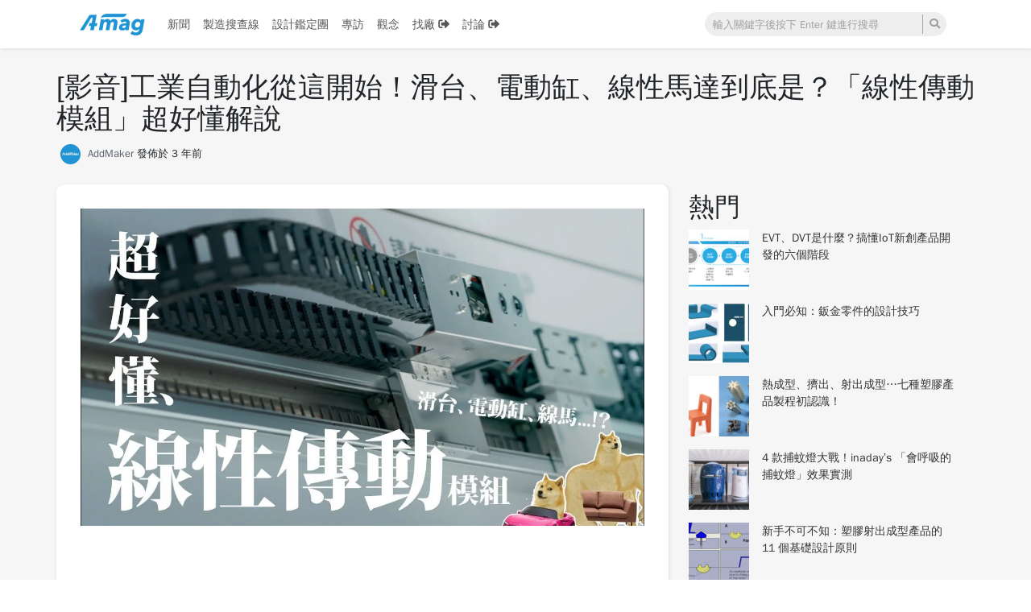

--- FILE ---
content_type: text/html; charset=UTF-8
request_url: https://mag.addmaker.tw/2023/05/15/%E5%B7%A5%E6%A5%AD%E8%87%AA%E5%8B%95%E5%8C%96%E5%BE%9E%E9%80%99%E9%96%8B%E5%A7%8B%EF%BC%81%E6%BB%91%E5%8F%B0%E3%80%81%E9%9B%BB%E5%8B%95%E7%BC%B8%E3%80%81%E7%B7%9A%E6%80%A7%E9%A6%AC%E9%81%94%E5%88%B0/
body_size: 19020
content:
<!doctype html><html lang=zh class="no-js"><head><script data-no-optimize="1">var litespeed_docref=sessionStorage.getItem("litespeed_docref");litespeed_docref&&(Object.defineProperty(document,"referrer",{get:function(){return litespeed_docref}}),sessionStorage.removeItem("litespeed_docref"));</script> <meta charset="UTF-8"><meta http-equiv="X-UA-Compatible" content="IE=edge,chrome=1"><meta name="viewport" content="width=device-width, initial-scale=1.0"><meta name='robots' content='index, follow, max-image-preview:large, max-snippet:-1, max-video-preview:-1' /><style>img:is([sizes="auto" i], [sizes^="auto," i]) { contain-intrinsic-size: 3000px 1500px }</style><link rel="alternate" hreflang="zh-hant" href="https://mag.addmaker.tw/2023/05/15/%e5%b7%a5%e6%a5%ad%e8%87%aa%e5%8b%95%e5%8c%96%e5%be%9e%e9%80%99%e9%96%8b%e5%a7%8b%ef%bc%81%e6%bb%91%e5%8f%b0%e3%80%81%e9%9b%bb%e5%8b%95%e7%bc%b8%e3%80%81%e7%b7%9a%e6%80%a7%e9%a6%ac%e9%81%94%e5%88%b0/" /><link rel="alternate" hreflang="x-default" href="https://mag.addmaker.tw/2023/05/15/%e5%b7%a5%e6%a5%ad%e8%87%aa%e5%8b%95%e5%8c%96%e5%be%9e%e9%80%99%e9%96%8b%e5%a7%8b%ef%bc%81%e6%bb%91%e5%8f%b0%e3%80%81%e9%9b%bb%e5%8b%95%e7%bc%b8%e3%80%81%e7%b7%9a%e6%80%a7%e9%a6%ac%e9%81%94%e5%88%b0/" /> <script type="text/javascript" id="wpp-js" src="https://mag.addmaker.tw/wp-content/plugins/wordpress-popular-posts/assets/js/wpp.min.js" data-sampling="0" data-sampling-rate="100" data-api-url="https://mag.addmaker.tw/wp-json/wordpress-popular-posts" data-post-id="34290" data-token="e720976dd2" data-lang="0" data-debug="0"></script> <title>[影音]工業自動化從這開始！滑台、電動缸、線性馬達到底是？「線性傳動模組」超好懂解說 - 加點製造誌</title><meta name="description" content="在自動化生產當中，最重要也最常見的就是可以重複做出直線動作的「線性傳動模組」了，像是組裝產線中的輸送帶、倉儲、送料等，都是屬於線性移動，讓加工零件可以從 A 到 B 點穩定且精準的傳遞下去。這些都是屬於「線性傳動模組」的守備範圍喔！" /><link rel="canonical" href="https://mag.addmaker.tw/2023/05/15/%e5%b7%a5%e6%a5%ad%e8%87%aa%e5%8b%95%e5%8c%96%e5%be%9e%e9%80%99%e9%96%8b%e5%a7%8b%ef%bc%81%e6%bb%91%e5%8f%b0%e3%80%81%e9%9b%bb%e5%8b%95%e7%bc%b8%e3%80%81%e7%b7%9a%e6%80%a7%e9%a6%ac%e9%81%94%e5%88%b0/" /><meta property="og:locale" content="zh_TW" /><meta property="og:type" content="article" /><meta property="og:title" content="[影音]工業自動化從這開始！滑台、電動缸、線性馬達到底是？「線性傳動模組」超好懂解說 - 加點製造誌" /><meta property="og:description" content="在自動化生產當中，最重要也最常見的就是可以重複做出直線動作的「線性傳動模組」了，像是組裝產線中的輸送帶、倉儲、送料等，都是屬於線性移動，讓加工零件可以從 A 到 B 點穩定且精準的傳遞下去。這些都是屬於「線性傳動模組」的守備範圍喔！" /><meta property="og:url" content="https://mag.addmaker.tw/2023/05/15/%e5%b7%a5%e6%a5%ad%e8%87%aa%e5%8b%95%e5%8c%96%e5%be%9e%e9%80%99%e9%96%8b%e5%a7%8b%ef%bc%81%e6%bb%91%e5%8f%b0%e3%80%81%e9%9b%bb%e5%8b%95%e7%bc%b8%e3%80%81%e7%b7%9a%e6%80%a7%e9%a6%ac%e9%81%94%e5%88%b0/" /><meta property="og:site_name" content="加點製造誌" /><meta property="article:publisher" content="https://www.facebook.com/addmakertw" /><meta property="article:published_time" content="2023-05-15T01:00:00+00:00" /><meta property="article:modified_time" content="2023-05-15T08:38:10+00:00" /><meta property="og:image" content="https://mag.addmaker.tw/wp-content/uploads/2023/05/maxresdefault-7-1280x720.jpg" /><meta property="og:image:width" content="1280" /><meta property="og:image:height" content="720" /><meta property="og:image:type" content="image/jpeg" /><meta name="author" content="AddMaker" /><meta name="twitter:card" content="summary_large_image" /><meta name="twitter:label1" content="Written by" /><meta name="twitter:data1" content="AddMaker" /><meta name="twitter:label2" content="預估閱讀時間" /><meta name="twitter:data2" content="1 分鐘" /> <script type="application/ld+json" class="yoast-schema-graph">{"@context":"https://schema.org","@graph":[{"@type":"Article","@id":"https://mag.addmaker.tw/2023/05/15/%e5%b7%a5%e6%a5%ad%e8%87%aa%e5%8b%95%e5%8c%96%e5%be%9e%e9%80%99%e9%96%8b%e5%a7%8b%ef%bc%81%e6%bb%91%e5%8f%b0%e3%80%81%e9%9b%bb%e5%8b%95%e7%bc%b8%e3%80%81%e7%b7%9a%e6%80%a7%e9%a6%ac%e9%81%94%e5%88%b0/#article","isPartOf":{"@id":"https://mag.addmaker.tw/2023/05/15/%e5%b7%a5%e6%a5%ad%e8%87%aa%e5%8b%95%e5%8c%96%e5%be%9e%e9%80%99%e9%96%8b%e5%a7%8b%ef%bc%81%e6%bb%91%e5%8f%b0%e3%80%81%e9%9b%bb%e5%8b%95%e7%bc%b8%e3%80%81%e7%b7%9a%e6%80%a7%e9%a6%ac%e9%81%94%e5%88%b0/"},"author":{"name":"AddMaker","@id":"https://mag.addmaker.tw/#/schema/person/7628a7a1115a914055b711bce1b24287"},"headline":"[影音]工業自動化從這開始！滑台、電動缸、線性馬達到底是？「線性傳動模組」超好懂解說","datePublished":"2023-05-15T01:00:00+00:00","dateModified":"2023-05-15T08:38:10+00:00","mainEntityOfPage":{"@id":"https://mag.addmaker.tw/2023/05/15/%e5%b7%a5%e6%a5%ad%e8%87%aa%e5%8b%95%e5%8c%96%e5%be%9e%e9%80%99%e9%96%8b%e5%a7%8b%ef%bc%81%e6%bb%91%e5%8f%b0%e3%80%81%e9%9b%bb%e5%8b%95%e7%bc%b8%e3%80%81%e7%b7%9a%e6%80%a7%e9%a6%ac%e9%81%94%e5%88%b0/"},"wordCount":8,"publisher":{"@id":"https://mag.addmaker.tw/#organization"},"image":{"@id":"https://mag.addmaker.tw/2023/05/15/%e5%b7%a5%e6%a5%ad%e8%87%aa%e5%8b%95%e5%8c%96%e5%be%9e%e9%80%99%e9%96%8b%e5%a7%8b%ef%bc%81%e6%bb%91%e5%8f%b0%e3%80%81%e9%9b%bb%e5%8b%95%e7%bc%b8%e3%80%81%e7%b7%9a%e6%80%a7%e9%a6%ac%e9%81%94%e5%88%b0/#primaryimage"},"thumbnailUrl":"https://i0.wp.com/mag.addmaker.tw/wp-content/uploads/2023/05/maxresdefault-7-1280x720.jpg?fit=1280%2C720&ssl=1","keywords":["傳動","工具機","工業","自動化","零組件"],"articleSection":["觀念"],"inLanguage":"zh-TW"},{"@type":"WebPage","@id":"https://mag.addmaker.tw/2023/05/15/%e5%b7%a5%e6%a5%ad%e8%87%aa%e5%8b%95%e5%8c%96%e5%be%9e%e9%80%99%e9%96%8b%e5%a7%8b%ef%bc%81%e6%bb%91%e5%8f%b0%e3%80%81%e9%9b%bb%e5%8b%95%e7%bc%b8%e3%80%81%e7%b7%9a%e6%80%a7%e9%a6%ac%e9%81%94%e5%88%b0/","url":"https://mag.addmaker.tw/2023/05/15/%e5%b7%a5%e6%a5%ad%e8%87%aa%e5%8b%95%e5%8c%96%e5%be%9e%e9%80%99%e9%96%8b%e5%a7%8b%ef%bc%81%e6%bb%91%e5%8f%b0%e3%80%81%e9%9b%bb%e5%8b%95%e7%bc%b8%e3%80%81%e7%b7%9a%e6%80%a7%e9%a6%ac%e9%81%94%e5%88%b0/","name":"[影音]工業自動化從這開始！滑台、電動缸、線性馬達到底是？「線性傳動模組」超好懂解說 - 加點製造誌","isPartOf":{"@id":"https://mag.addmaker.tw/#website"},"primaryImageOfPage":{"@id":"https://mag.addmaker.tw/2023/05/15/%e5%b7%a5%e6%a5%ad%e8%87%aa%e5%8b%95%e5%8c%96%e5%be%9e%e9%80%99%e9%96%8b%e5%a7%8b%ef%bc%81%e6%bb%91%e5%8f%b0%e3%80%81%e9%9b%bb%e5%8b%95%e7%bc%b8%e3%80%81%e7%b7%9a%e6%80%a7%e9%a6%ac%e9%81%94%e5%88%b0/#primaryimage"},"image":{"@id":"https://mag.addmaker.tw/2023/05/15/%e5%b7%a5%e6%a5%ad%e8%87%aa%e5%8b%95%e5%8c%96%e5%be%9e%e9%80%99%e9%96%8b%e5%a7%8b%ef%bc%81%e6%bb%91%e5%8f%b0%e3%80%81%e9%9b%bb%e5%8b%95%e7%bc%b8%e3%80%81%e7%b7%9a%e6%80%a7%e9%a6%ac%e9%81%94%e5%88%b0/#primaryimage"},"thumbnailUrl":"https://i0.wp.com/mag.addmaker.tw/wp-content/uploads/2023/05/maxresdefault-7-1280x720.jpg?fit=1280%2C720&ssl=1","datePublished":"2023-05-15T01:00:00+00:00","dateModified":"2023-05-15T08:38:10+00:00","description":"在自動化生產當中，最重要也最常見的就是可以重複做出直線動作的「線性傳動模組」了，像是組裝產線中的輸送帶、倉儲、送料等，都是屬於線性移動，讓加工零件可以從 A 到 B 點穩定且精準的傳遞下去。這些都是屬於「線性傳動模組」的守備範圍喔！","breadcrumb":{"@id":"https://mag.addmaker.tw/2023/05/15/%e5%b7%a5%e6%a5%ad%e8%87%aa%e5%8b%95%e5%8c%96%e5%be%9e%e9%80%99%e9%96%8b%e5%a7%8b%ef%bc%81%e6%bb%91%e5%8f%b0%e3%80%81%e9%9b%bb%e5%8b%95%e7%bc%b8%e3%80%81%e7%b7%9a%e6%80%a7%e9%a6%ac%e9%81%94%e5%88%b0/#breadcrumb"},"inLanguage":"zh-TW","potentialAction":[{"@type":"ReadAction","target":["https://mag.addmaker.tw/2023/05/15/%e5%b7%a5%e6%a5%ad%e8%87%aa%e5%8b%95%e5%8c%96%e5%be%9e%e9%80%99%e9%96%8b%e5%a7%8b%ef%bc%81%e6%bb%91%e5%8f%b0%e3%80%81%e9%9b%bb%e5%8b%95%e7%bc%b8%e3%80%81%e7%b7%9a%e6%80%a7%e9%a6%ac%e9%81%94%e5%88%b0/"]}]},{"@type":"ImageObject","inLanguage":"zh-TW","@id":"https://mag.addmaker.tw/2023/05/15/%e5%b7%a5%e6%a5%ad%e8%87%aa%e5%8b%95%e5%8c%96%e5%be%9e%e9%80%99%e9%96%8b%e5%a7%8b%ef%bc%81%e6%bb%91%e5%8f%b0%e3%80%81%e9%9b%bb%e5%8b%95%e7%bc%b8%e3%80%81%e7%b7%9a%e6%80%a7%e9%a6%ac%e9%81%94%e5%88%b0/#primaryimage","url":"https://i0.wp.com/mag.addmaker.tw/wp-content/uploads/2023/05/maxresdefault-7-1280x720.jpg?fit=1280%2C720&ssl=1","contentUrl":"https://i0.wp.com/mag.addmaker.tw/wp-content/uploads/2023/05/maxresdefault-7-1280x720.jpg?fit=1280%2C720&ssl=1","width":1280,"height":720,"caption":"超好懂的線性傳動模組解說"},{"@type":"BreadcrumbList","@id":"https://mag.addmaker.tw/2023/05/15/%e5%b7%a5%e6%a5%ad%e8%87%aa%e5%8b%95%e5%8c%96%e5%be%9e%e9%80%99%e9%96%8b%e5%a7%8b%ef%bc%81%e6%bb%91%e5%8f%b0%e3%80%81%e9%9b%bb%e5%8b%95%e7%bc%b8%e3%80%81%e7%b7%9a%e6%80%a7%e9%a6%ac%e9%81%94%e5%88%b0/#breadcrumb","itemListElement":[{"@type":"ListItem","position":1,"name":"首頁","item":"https://mag.addmaker.tw/"},{"@type":"ListItem","position":2,"name":"[影音]工業自動化從這開始！滑台、電動缸、線性馬達到底是？「線性傳動模組」超好懂解說"}]},{"@type":"WebSite","@id":"https://mag.addmaker.tw/#website","url":"https://mag.addmaker.tw/","name":"加點製造誌","description":"創新工業產品設計/開發/加工製造新知","publisher":{"@id":"https://mag.addmaker.tw/#organization"},"potentialAction":[{"@type":"SearchAction","target":{"@type":"EntryPoint","urlTemplate":"https://mag.addmaker.tw/?s={search_term_string}"},"query-input":"required name=search_term_string"}],"inLanguage":"zh-TW"},{"@type":"Organization","@id":"https://mag.addmaker.tw/#organization","name":"加點製造","url":"https://mag.addmaker.tw/","logo":{"@type":"ImageObject","inLanguage":"zh-TW","@id":"https://mag.addmaker.tw/#/schema/logo/image/","url":"https://i0.wp.com/mag.addmaker.tw/wp-content/uploads/2021/01/cropped-工作區域-7-1.png?fit=178%2C60&ssl=1","contentUrl":"https://i0.wp.com/mag.addmaker.tw/wp-content/uploads/2021/01/cropped-工作區域-7-1.png?fit=178%2C60&ssl=1","width":178,"height":60,"caption":"加點製造"},"image":{"@id":"https://mag.addmaker.tw/#/schema/logo/image/"},"sameAs":["https://www.facebook.com/addmakertw","https://www.instagram.com/addmaker2018/","https://www.youtube.com/channel/UChX7XsPV8s_k0hFnIM9V3bw"]},{"@type":"Person","@id":"https://mag.addmaker.tw/#/schema/person/7628a7a1115a914055b711bce1b24287","name":"AddMaker","image":{"@type":"ImageObject","inLanguage":"zh-TW","@id":"https://mag.addmaker.tw/#/schema/person/image/","url":"https://mag.addmaker.tw/wp-content/litespeed/avatar/59c6680e1c5a2646202e626bec9eeef2.jpg?ver=1769486555","contentUrl":"https://mag.addmaker.tw/wp-content/litespeed/avatar/59c6680e1c5a2646202e626bec9eeef2.jpg?ver=1769486555","caption":"AddMaker"},"sameAs":["https://addmaker.a2hosted.com"]}]}</script> <link rel='dns-prefetch' href='//stats.wp.com' /><link rel='dns-prefetch' href='//v0.wordpress.com' /><link rel='preconnect' href='//i0.wp.com' /><link rel='preconnect' href='//c0.wp.com' /><link rel="alternate" type="application/rss+xml" title="訂閱《加點製造誌》&raquo; 資訊提供" href="https://mag.addmaker.tw/feed/" /><link rel="alternate" type="application/rss+xml" title="訂閱《加點製造誌》&raquo; 留言的資訊提供" href="https://mag.addmaker.tw/comments/feed/" /><link rel="alternate" type="application/rss+xml" title="訂閱《加點製造誌 》&raquo;〈[影音]工業自動化從這開始！滑台、電動缸、線性馬達到底是？「線性傳動模組」超好懂解說〉留言的資訊提供" href="https://mag.addmaker.tw/2023/05/15/%e5%b7%a5%e6%a5%ad%e8%87%aa%e5%8b%95%e5%8c%96%e5%be%9e%e9%80%99%e9%96%8b%e5%a7%8b%ef%bc%81%e6%bb%91%e5%8f%b0%e3%80%81%e9%9b%bb%e5%8b%95%e7%bc%b8%e3%80%81%e7%b7%9a%e6%80%a7%e9%a6%ac%e9%81%94%e5%88%b0/feed/" /><link rel='stylesheet' id='jetpack_related-posts-css' href='https://c0.wp.com/p/jetpack/14.5/modules/related-posts/related-posts.css' type='text/css' media='all' /><link rel='stylesheet' id='wp-block-library-css' href='https://c0.wp.com/c/6.8.3/wp-includes/css/dist/block-library/style.min.css' type='text/css' media='all' /><style id='classic-theme-styles-inline-css' type='text/css'>/*! This file is auto-generated */
.wp-block-button__link{color:#fff;background-color:#32373c;border-radius:9999px;box-shadow:none;text-decoration:none;padding:calc(.667em + 2px) calc(1.333em + 2px);font-size:1.125em}.wp-block-file__button{background:#32373c;color:#fff;text-decoration:none}</style><link data-optimized="1" rel='stylesheet' id='mailster-form-style-css' href='https://mag.addmaker.tw/wp-content/litespeed/css/642b92273ba4d0557b813ba6b37f3525.css?ver=f3525' type='text/css' media='all' /><link rel='stylesheet' id='mediaelement-css' href='https://c0.wp.com/c/6.8.3/wp-includes/js/mediaelement/mediaelementplayer-legacy.min.css' type='text/css' media='all' /><link rel='stylesheet' id='wp-mediaelement-css' href='https://c0.wp.com/c/6.8.3/wp-includes/js/mediaelement/wp-mediaelement.min.css' type='text/css' media='all' /><style id='jetpack-sharing-buttons-style-inline-css' type='text/css'>.jetpack-sharing-buttons__services-list{display:flex;flex-direction:row;flex-wrap:wrap;gap:0;list-style-type:none;margin:5px;padding:0}.jetpack-sharing-buttons__services-list.has-small-icon-size{font-size:12px}.jetpack-sharing-buttons__services-list.has-normal-icon-size{font-size:16px}.jetpack-sharing-buttons__services-list.has-large-icon-size{font-size:24px}.jetpack-sharing-buttons__services-list.has-huge-icon-size{font-size:36px}@media print{.jetpack-sharing-buttons__services-list{display:none!important}}.editor-styles-wrapper .wp-block-jetpack-sharing-buttons{gap:0;padding-inline-start:0}ul.jetpack-sharing-buttons__services-list.has-background{padding:1.25em 2.375em}</style><style id='global-styles-inline-css' type='text/css'>:root{--wp--preset--aspect-ratio--square: 1;--wp--preset--aspect-ratio--4-3: 4/3;--wp--preset--aspect-ratio--3-4: 3/4;--wp--preset--aspect-ratio--3-2: 3/2;--wp--preset--aspect-ratio--2-3: 2/3;--wp--preset--aspect-ratio--16-9: 16/9;--wp--preset--aspect-ratio--9-16: 9/16;--wp--preset--color--black: #000000;--wp--preset--color--cyan-bluish-gray: #abb8c3;--wp--preset--color--white: #ffffff;--wp--preset--color--pale-pink: #f78da7;--wp--preset--color--vivid-red: #cf2e2e;--wp--preset--color--luminous-vivid-orange: #ff6900;--wp--preset--color--luminous-vivid-amber: #fcb900;--wp--preset--color--light-green-cyan: #7bdcb5;--wp--preset--color--vivid-green-cyan: #00d084;--wp--preset--color--pale-cyan-blue: #8ed1fc;--wp--preset--color--vivid-cyan-blue: #0693e3;--wp--preset--color--vivid-purple: #9b51e0;--wp--preset--gradient--vivid-cyan-blue-to-vivid-purple: linear-gradient(135deg,rgba(6,147,227,1) 0%,rgb(155,81,224) 100%);--wp--preset--gradient--light-green-cyan-to-vivid-green-cyan: linear-gradient(135deg,rgb(122,220,180) 0%,rgb(0,208,130) 100%);--wp--preset--gradient--luminous-vivid-amber-to-luminous-vivid-orange: linear-gradient(135deg,rgba(252,185,0,1) 0%,rgba(255,105,0,1) 100%);--wp--preset--gradient--luminous-vivid-orange-to-vivid-red: linear-gradient(135deg,rgba(255,105,0,1) 0%,rgb(207,46,46) 100%);--wp--preset--gradient--very-light-gray-to-cyan-bluish-gray: linear-gradient(135deg,rgb(238,238,238) 0%,rgb(169,184,195) 100%);--wp--preset--gradient--cool-to-warm-spectrum: linear-gradient(135deg,rgb(74,234,220) 0%,rgb(151,120,209) 20%,rgb(207,42,186) 40%,rgb(238,44,130) 60%,rgb(251,105,98) 80%,rgb(254,248,76) 100%);--wp--preset--gradient--blush-light-purple: linear-gradient(135deg,rgb(255,206,236) 0%,rgb(152,150,240) 100%);--wp--preset--gradient--blush-bordeaux: linear-gradient(135deg,rgb(254,205,165) 0%,rgb(254,45,45) 50%,rgb(107,0,62) 100%);--wp--preset--gradient--luminous-dusk: linear-gradient(135deg,rgb(255,203,112) 0%,rgb(199,81,192) 50%,rgb(65,88,208) 100%);--wp--preset--gradient--pale-ocean: linear-gradient(135deg,rgb(255,245,203) 0%,rgb(182,227,212) 50%,rgb(51,167,181) 100%);--wp--preset--gradient--electric-grass: linear-gradient(135deg,rgb(202,248,128) 0%,rgb(113,206,126) 100%);--wp--preset--gradient--midnight: linear-gradient(135deg,rgb(2,3,129) 0%,rgb(40,116,252) 100%);--wp--preset--font-size--small: 13px;--wp--preset--font-size--medium: 20px;--wp--preset--font-size--large: 36px;--wp--preset--font-size--x-large: 42px;--wp--preset--spacing--20: 0.44rem;--wp--preset--spacing--30: 0.67rem;--wp--preset--spacing--40: 1rem;--wp--preset--spacing--50: 1.5rem;--wp--preset--spacing--60: 2.25rem;--wp--preset--spacing--70: 3.38rem;--wp--preset--spacing--80: 5.06rem;--wp--preset--shadow--natural: 6px 6px 9px rgba(0, 0, 0, 0.2);--wp--preset--shadow--deep: 12px 12px 50px rgba(0, 0, 0, 0.4);--wp--preset--shadow--sharp: 6px 6px 0px rgba(0, 0, 0, 0.2);--wp--preset--shadow--outlined: 6px 6px 0px -3px rgba(255, 255, 255, 1), 6px 6px rgba(0, 0, 0, 1);--wp--preset--shadow--crisp: 6px 6px 0px rgba(0, 0, 0, 1);}:where(.is-layout-flex){gap: 0.5em;}:where(.is-layout-grid){gap: 0.5em;}body .is-layout-flex{display: flex;}.is-layout-flex{flex-wrap: wrap;align-items: center;}.is-layout-flex > :is(*, div){margin: 0;}body .is-layout-grid{display: grid;}.is-layout-grid > :is(*, div){margin: 0;}:where(.wp-block-columns.is-layout-flex){gap: 2em;}:where(.wp-block-columns.is-layout-grid){gap: 2em;}:where(.wp-block-post-template.is-layout-flex){gap: 1.25em;}:where(.wp-block-post-template.is-layout-grid){gap: 1.25em;}.has-black-color{color: var(--wp--preset--color--black) !important;}.has-cyan-bluish-gray-color{color: var(--wp--preset--color--cyan-bluish-gray) !important;}.has-white-color{color: var(--wp--preset--color--white) !important;}.has-pale-pink-color{color: var(--wp--preset--color--pale-pink) !important;}.has-vivid-red-color{color: var(--wp--preset--color--vivid-red) !important;}.has-luminous-vivid-orange-color{color: var(--wp--preset--color--luminous-vivid-orange) !important;}.has-luminous-vivid-amber-color{color: var(--wp--preset--color--luminous-vivid-amber) !important;}.has-light-green-cyan-color{color: var(--wp--preset--color--light-green-cyan) !important;}.has-vivid-green-cyan-color{color: var(--wp--preset--color--vivid-green-cyan) !important;}.has-pale-cyan-blue-color{color: var(--wp--preset--color--pale-cyan-blue) !important;}.has-vivid-cyan-blue-color{color: var(--wp--preset--color--vivid-cyan-blue) !important;}.has-vivid-purple-color{color: var(--wp--preset--color--vivid-purple) !important;}.has-black-background-color{background-color: var(--wp--preset--color--black) !important;}.has-cyan-bluish-gray-background-color{background-color: var(--wp--preset--color--cyan-bluish-gray) !important;}.has-white-background-color{background-color: var(--wp--preset--color--white) !important;}.has-pale-pink-background-color{background-color: var(--wp--preset--color--pale-pink) !important;}.has-vivid-red-background-color{background-color: var(--wp--preset--color--vivid-red) !important;}.has-luminous-vivid-orange-background-color{background-color: var(--wp--preset--color--luminous-vivid-orange) !important;}.has-luminous-vivid-amber-background-color{background-color: var(--wp--preset--color--luminous-vivid-amber) !important;}.has-light-green-cyan-background-color{background-color: var(--wp--preset--color--light-green-cyan) !important;}.has-vivid-green-cyan-background-color{background-color: var(--wp--preset--color--vivid-green-cyan) !important;}.has-pale-cyan-blue-background-color{background-color: var(--wp--preset--color--pale-cyan-blue) !important;}.has-vivid-cyan-blue-background-color{background-color: var(--wp--preset--color--vivid-cyan-blue) !important;}.has-vivid-purple-background-color{background-color: var(--wp--preset--color--vivid-purple) !important;}.has-black-border-color{border-color: var(--wp--preset--color--black) !important;}.has-cyan-bluish-gray-border-color{border-color: var(--wp--preset--color--cyan-bluish-gray) !important;}.has-white-border-color{border-color: var(--wp--preset--color--white) !important;}.has-pale-pink-border-color{border-color: var(--wp--preset--color--pale-pink) !important;}.has-vivid-red-border-color{border-color: var(--wp--preset--color--vivid-red) !important;}.has-luminous-vivid-orange-border-color{border-color: var(--wp--preset--color--luminous-vivid-orange) !important;}.has-luminous-vivid-amber-border-color{border-color: var(--wp--preset--color--luminous-vivid-amber) !important;}.has-light-green-cyan-border-color{border-color: var(--wp--preset--color--light-green-cyan) !important;}.has-vivid-green-cyan-border-color{border-color: var(--wp--preset--color--vivid-green-cyan) !important;}.has-pale-cyan-blue-border-color{border-color: var(--wp--preset--color--pale-cyan-blue) !important;}.has-vivid-cyan-blue-border-color{border-color: var(--wp--preset--color--vivid-cyan-blue) !important;}.has-vivid-purple-border-color{border-color: var(--wp--preset--color--vivid-purple) !important;}.has-vivid-cyan-blue-to-vivid-purple-gradient-background{background: var(--wp--preset--gradient--vivid-cyan-blue-to-vivid-purple) !important;}.has-light-green-cyan-to-vivid-green-cyan-gradient-background{background: var(--wp--preset--gradient--light-green-cyan-to-vivid-green-cyan) !important;}.has-luminous-vivid-amber-to-luminous-vivid-orange-gradient-background{background: var(--wp--preset--gradient--luminous-vivid-amber-to-luminous-vivid-orange) !important;}.has-luminous-vivid-orange-to-vivid-red-gradient-background{background: var(--wp--preset--gradient--luminous-vivid-orange-to-vivid-red) !important;}.has-very-light-gray-to-cyan-bluish-gray-gradient-background{background: var(--wp--preset--gradient--very-light-gray-to-cyan-bluish-gray) !important;}.has-cool-to-warm-spectrum-gradient-background{background: var(--wp--preset--gradient--cool-to-warm-spectrum) !important;}.has-blush-light-purple-gradient-background{background: var(--wp--preset--gradient--blush-light-purple) !important;}.has-blush-bordeaux-gradient-background{background: var(--wp--preset--gradient--blush-bordeaux) !important;}.has-luminous-dusk-gradient-background{background: var(--wp--preset--gradient--luminous-dusk) !important;}.has-pale-ocean-gradient-background{background: var(--wp--preset--gradient--pale-ocean) !important;}.has-electric-grass-gradient-background{background: var(--wp--preset--gradient--electric-grass) !important;}.has-midnight-gradient-background{background: var(--wp--preset--gradient--midnight) !important;}.has-small-font-size{font-size: var(--wp--preset--font-size--small) !important;}.has-medium-font-size{font-size: var(--wp--preset--font-size--medium) !important;}.has-large-font-size{font-size: var(--wp--preset--font-size--large) !important;}.has-x-large-font-size{font-size: var(--wp--preset--font-size--x-large) !important;}
:where(.wp-block-post-template.is-layout-flex){gap: 1.25em;}:where(.wp-block-post-template.is-layout-grid){gap: 1.25em;}
:where(.wp-block-columns.is-layout-flex){gap: 2em;}:where(.wp-block-columns.is-layout-grid){gap: 2em;}
:root :where(.wp-block-pullquote){font-size: 1.5em;line-height: 1.6;}</style><link data-optimized="1" rel='stylesheet' id='wpml-blocks-css' href='https://mag.addmaker.tw/wp-content/litespeed/css/1d3dcf197f306cd456f542a22ff5e4b9.css?ver=5e4b9' type='text/css' media='all' /><link data-optimized="1" rel='stylesheet' id='wpml-legacy-horizontal-list-0-css' href='https://mag.addmaker.tw/wp-content/litespeed/css/7937cfc9a2b96a5732541dea9a4c7b23.css?ver=c7b23' type='text/css' media='all' /><style id='wpml-legacy-horizontal-list-0-inline-css' type='text/css'>.wpml-ls-statics-footer a, .wpml-ls-statics-footer .wpml-ls-sub-menu a, .wpml-ls-statics-footer .wpml-ls-sub-menu a:link, .wpml-ls-statics-footer li:not(.wpml-ls-current-language) .wpml-ls-link, .wpml-ls-statics-footer li:not(.wpml-ls-current-language) .wpml-ls-link:link {color:#444444;background-color:#ffffff;}.wpml-ls-statics-footer a, .wpml-ls-statics-footer .wpml-ls-sub-menu a:hover,.wpml-ls-statics-footer .wpml-ls-sub-menu a:focus, .wpml-ls-statics-footer .wpml-ls-sub-menu a:link:hover, .wpml-ls-statics-footer .wpml-ls-sub-menu a:link:focus {color:#000000;background-color:#eeeeee;}.wpml-ls-statics-footer .wpml-ls-current-language > a {color:#444444;background-color:#ffffff;}.wpml-ls-statics-footer .wpml-ls-current-language:hover>a, .wpml-ls-statics-footer .wpml-ls-current-language>a:focus {color:#000000;background-color:#eeeeee;}</style><link data-optimized="1" rel='stylesheet' id='wordpress-popular-posts-css-css' href='https://mag.addmaker.tw/wp-content/litespeed/css/48006aac0a94f85f533b77b46a0ae472.css?ver=ae472' type='text/css' media='all' /><link data-optimized="1" rel='stylesheet' id='bootstrap-css' href='https://mag.addmaker.tw/wp-content/litespeed/css/b6b7e6ae7e0c97674032068227da5f86.css?ver=a5f86' type='text/css' media='all' /><link data-optimized="1" rel='stylesheet' id='fontawesome-css' href='https://mag.addmaker.tw/wp-content/litespeed/css/b3241e85a668806ab86f0a8d19923ac8.css?ver=23ac8' type='text/css' media='all' /><link data-optimized="1" rel='stylesheet' id='mynote-css' href='https://mag.addmaker.tw/wp-content/litespeed/css/9b16a48d7c9c047964381a27338d57e0.css?ver=d57e0' type='text/css' media='all' /> <script type="text/javascript" src="https://c0.wp.com/c/6.8.3/wp-includes/js/jquery/jquery.min.js" id="jquery-core-js"></script> <script type="text/javascript" src="https://c0.wp.com/c/6.8.3/wp-includes/js/jquery/jquery-migrate.min.js" id="jquery-migrate-js" defer data-deferred="1"></script> <script type="text/javascript" src="https://mag.addmaker.tw/wp-content/themes/mynote/assets/js/bootstrap.bundle.min.js" id="bootstrap-js" defer data-deferred="1"></script> <script type="text/javascript" id="jetpack_related-posts-js-extra" src="[data-uri]" defer></script> <script type="text/javascript" src="https://c0.wp.com/p/jetpack/14.5/_inc/build/related-posts/related-posts.min.js" id="jetpack_related-posts-js" defer data-deferred="1"></script> <link rel="https://api.w.org/" href="https://mag.addmaker.tw/wp-json/" /><link rel="alternate" title="JSON" type="application/json" href="https://mag.addmaker.tw/wp-json/wp/v2/posts/34290" /><link rel="EditURI" type="application/rsd+xml" title="RSD" href="https://mag.addmaker.tw/xmlrpc.php?rsd" /><meta name="generator" content="WordPress 6.8.3" /><link rel='shortlink' href='https://wp.me/pcEqoa-8V4' /><link rel="alternate" title="oEmbed (JSON)" type="application/json+oembed" href="https://mag.addmaker.tw/wp-json/oembed/1.0/embed?url=https%3A%2F%2Fmag.addmaker.tw%2F2023%2F05%2F15%2F%25e5%25b7%25a5%25e6%25a5%25ad%25e8%2587%25aa%25e5%258b%2595%25e5%258c%2596%25e5%25be%259e%25e9%2580%2599%25e9%2596%258b%25e5%25a7%258b%25ef%25bc%2581%25e6%25bb%2591%25e5%258f%25b0%25e3%2580%2581%25e9%259b%25bb%25e5%258b%2595%25e7%25bc%25b8%25e3%2580%2581%25e7%25b7%259a%25e6%2580%25a7%25e9%25a6%25ac%25e9%2581%2594%25e5%2588%25b0%2F" /><link rel="alternate" title="oEmbed (XML)" type="text/xml+oembed" href="https://mag.addmaker.tw/wp-json/oembed/1.0/embed?url=https%3A%2F%2Fmag.addmaker.tw%2F2023%2F05%2F15%2F%25e5%25b7%25a5%25e6%25a5%25ad%25e8%2587%25aa%25e5%258b%2595%25e5%258c%2596%25e5%25be%259e%25e9%2580%2599%25e9%2596%258b%25e5%25a7%258b%25ef%25bc%2581%25e6%25bb%2591%25e5%258f%25b0%25e3%2580%2581%25e9%259b%25bb%25e5%258b%2595%25e7%25bc%25b8%25e3%2580%2581%25e7%25b7%259a%25e6%2580%25a7%25e9%25a6%25ac%25e9%2581%2594%25e5%2588%25b0%2F&#038;format=xml" /><meta name="generator" content="WPML ver:4.6.6 stt:61,1;" /><style>img#wpstats{display:none}</style><style id="wpp-loading-animation-styles">@-webkit-keyframes bgslide{from{background-position-x:0}to{background-position-x:-200%}}@keyframes bgslide{from{background-position-x:0}to{background-position-x:-200%}}.wpp-widget-block-placeholder,.wpp-shortcode-placeholder{margin:0 auto;width:60px;height:3px;background:#dd3737;background:linear-gradient(90deg,#dd3737 0%,#571313 10%,#dd3737 100%);background-size:200% auto;border-radius:3px;-webkit-animation:bgslide 1s infinite linear;animation:bgslide 1s infinite linear}</style><style id="mynote-customizer">#header-desc-text { color: blank !important; }
body:not(.home) .header { background-color: rgb(255,255,255) !important; }
body:not(.home) .header .navbar li > a { color: rgb(86,85,85) !important; }
body:not(.home) .header .navbar li > a:hover { color: rgb(147,147,147) !important; }
.header .search-bar .search-input::-webkit-input-placeholder { color: rgb(160,160,160) !important; }
.header .search-bar .search-input::-moz-placeholder { color: rgb(160,160,160) !important; }
.header .search-bar .search-input:-ms-input-placeholder { color: rgb(160,160,160) !important; }
.header .search-bar .search-input:-moz-placeholder { color: rgb(160,160,160) !important; }
.header .search-bar .search-input { color: rgb(158,158,158) !important; }
.header .search-bar .search-icon { color: rgb(158,158,158) !important; }
.header .search-bar { background-color: rgba(119,119,119,0.125) !important; }
body.home .header { background-color: rgb(255,255,255) !important; }
body.home .header .navbar li > a { color: rgb(112,111,111) !important; }
body.home .header .navbar li > a:hover { color: rgb(173,173,173) !important; }
.header .search-bar input::-webkit-input-placeholder { color: rgb(173,173,173) !important; }
.header .search-bar input::placeholder { color: rgb(173,173,173) !important; }
.header .search-bar input:-ms-input-placeholder { color: rgb(173,173,173) !important; }
.header .search-bar input::-ms-input-placeholder { color: rgb(173,173,173) !important; }
.single-post-title-bar { background-color: rgb(229,229,229) !important; }
#progress-title { color: rgb(130,127,127) !important; }
.progress-wrapper progress::-webkit-progress-value { background-color:  !important; }
.progress-wrapper progress::-ms-fill { background-color:  !important; }
.progress-wrapper progress::-moz-progress-bar { background-color:  !important; }
a.go-top { background-color: rgb(229,229,229) !important; }
a.go-top i { color: rgb(130,127,127) !important; }
.footer-columns { display: block !important; text-align: center !important; }
.footer-columns .footer-column-left { display: flex !important; flex-direction: column-reverse !important; }
@media (max-width: 768px) {
.footer-columns { text-align: center !important; }
.footer-columns .footer-column-left { text-align: center !important; }
}
body.home .navbar-dark .navbar-toggler { background-color: rgb(255,255,255); }body:not(.home) .navbar-dark .navbar-toggler { background-color: rgb(255,255,255); }body.home .navbar-dark .navbar-toggler-icon { background-image:url("data:image/svg+xml;charset=utf8,%3Csvg viewBox='0 0 30 30' xmlns='http://www.w3.org/2000/svg'%3E%3Cpath stroke='rgb(160,160,160)' stroke-width='2' stroke-linecap='round' stroke-miterlimit='10' d='M4 7h22M4 15h22M4 23h22'/%3E%3C/svg%3E") }body.home .navbar-dark .navbar-toggler { color: rgb(160,160,160); border-color: rgb(160,160,160); }body:not(.home) .navbar-dark .navbar-toggler-icon { background-image:url("data:image/svg+xml;charset=utf8,%3Csvg viewBox='0 0 30 30' xmlns='http://www.w3.org/2000/svg'%3E%3Cpath stroke='rgb(160,160,160)' stroke-width='2' stroke-linecap='round' stroke-miterlimit='10' d='M4 7h22M4 15h22M4 23h22'/%3E%3C/svg%3E") }body:not(.home) .navbar-dark .navbar-toggler { color: rgb(186,186,186); border-color: rgb(186,186,186); }</style> <script type='text/javascript' src="[data-uri]" defer></script>  <script type='text/javascript' src="[data-uri]" defer></script> <script type='text/javascript' src="[data-uri]" defer></script><script type='text/javascript' src="[data-uri]" defer></script> 
<noscript>
<img height="1" width="1" style="display:none" alt="fbpx"
src="https://www.facebook.com/tr?id=1007831574399077&ev=PageView&noscript=1" />
</noscript> <script src="https://www.googletagmanager.com/gtag/js?id=UA-109287609-1" defer data-deferred="1"></script> <script src="[data-uri]" defer></script> <link rel="icon" href="https://i0.wp.com/mag.addmaker.tw/wp-content/uploads/2020/12/cropped-%E5%B7%A5%E4%BD%9C%E5%8D%80%E5%9F%9F-4.png?fit=32%2C32&#038;ssl=1" sizes="32x32" /><link rel="icon" href="https://i0.wp.com/mag.addmaker.tw/wp-content/uploads/2020/12/cropped-%E5%B7%A5%E4%BD%9C%E5%8D%80%E5%9F%9F-4.png?fit=192%2C192&#038;ssl=1" sizes="192x192" /><link rel="apple-touch-icon" href="https://i0.wp.com/mag.addmaker.tw/wp-content/uploads/2020/12/cropped-%E5%B7%A5%E4%BD%9C%E5%8D%80%E5%9F%9F-4.png?fit=180%2C180&#038;ssl=1" /><meta name="msapplication-TileImage" content="https://i0.wp.com/mag.addmaker.tw/wp-content/uploads/2020/12/cropped-%E5%B7%A5%E4%BD%9C%E5%8D%80%E5%9F%9F-4.png?fit=270%2C270&#038;ssl=1" /><style type="text/css" id="wp-custom-css">.header{
	box-shadow:1px 1px 5px rgba(0, 0,0, 0.1);
}

.main-container{
	padding: 25px;
	background-color: white;
}
.post-mynote-buttons{
	display:none;
}
.header .search-bar{
	border-radius:30px;
}
.navbar-toggler{
	border: 0;
}


li a{
	color: #333!important;
}
.category-header h1.category:before{
	display:none;
}

.data-schema{
	background-color:#f6f6f6;
	padding-top:20px;
}
.post-template-default #main-container{
	background-color:white;
	padding:30px;
	border-radius:10px;
	box-shadow:1px 1px 5px rgba(0, 0,0, 0.1);
}
@media (max-width:767px){
	.post-template-default #main-container{
			padding:15px;
	}
	}
.widget ul{
	padding:0px;
}
.widgets-list-layout-links{
	width:80%;
	float:left;
	padding-left:15px;
}

.row-layout-choice-home{
		padding-top:60px
}

.section-intro{
	display:none!important;
}

.single-post-header{
	padding: 0px 0px;
}

.wp-block-button__link:visited{
	background-color:#cccccc;
		
}
a.wp-block-button__link{
	color:white;
}

.wp-block-button{
	background-color: #333;
	border-radius:30px;
	width:100%;
	color:white;
	text-align:center;
}

.card{
	border-radius:10px;
	margin-bottom:20px!important;
	box-shadow:1px 1px 5px rgba(0, 0,0, 0.1);
}
.card-img-top{
	border-top-left-radius: calc(10px - 1px);
border-top-right-radius: calc(10px - 1px);
}

#post-title{
	font-weight:500;
}

#subscribe-submit button{
background-color: #000;
border-radius: 20px;
border: 0;
padding: 5px 20px;
	color:white;
}
.markdown-body ul{
	padding-left:0;
}

.modified-date{
	display:none;
}
.nav-links{
	padding:20px;
}

.nav-links div{
	line-height:2.5rem;
	
}
.wp-block-image img{
	width:100%;
}
.markdown-body img{
	width:100%;
}
.category-header h1.search:before{
	display:none;
}
.progress-wrapper .progress-label{
	color:#666;
}
.has-site-logo .header .logo-img{
		height:30px;
	}


@media (max-width: 991.98px){
	.has-site-logo .navbar-brand{
		top:12px;
	}
	.has-site-icon #progress-title{
		margin-left:96px;
	}
	.has-site-logo .header .search-bar{
		right:0px;
	}
	.header .navbar-toggler{
		left:90px;
		right:unset;
	}
}
@media (max-width: 575.98px){
	.has-site-logo .header .search-bar{
		width:50%!important;
		top:15px;
	}

}
.single-post-header .post-meta .poster-avatar{
	width:25px;
}
.single-post-header .container{
	padding-left:0;
	padding-right:0;
}

#jp-relatedposts .jp-relatedposts-items-visual{
	margin-right:0;
}
.markdown-body li{
	margin-left:20px;
}
.blocks-gallery-grid li a{
	color: #ddd!important;
}
.markdown-body{
	line-height: 1.8;
}
.wp-block-embed-twitter .video-container{
	padding-bottom:100%;
}
.footer{
	margin: 20px 0 0 0;
}
.sb_youtube_header.sby-header-type-text{
	font-size:1.3rem!important;
	font-weight:500;
}
#block-6 p{
	display:none;
}

.row-layout-choice-home img{
    contain-intrinsic-size: 232px!important;
}</style></head><body class="wp-singular post-template-default single single-post postid-34290 single-format-standard wp-custom-logo wp-theme-mynote has-site-icon has-site-logo "><div class="wrapper"><header class="header clear" role="banner"><div class="container"><nav class="navbar navbar-expand-lg navbar-dark " role="navigation">
<a class="navbar-brand" href="https://mag.addmaker.tw">
<img src="https://i0.wp.com/mag.addmaker.tw/wp-content/uploads/2021/01/cropped-%E5%B7%A5%E4%BD%9C%E5%8D%80%E5%9F%9F-7-4.png?fit=178%2C60&#038;ssl=1" alt="標誌" class="logo-img" />
</a><div id="mynote-nav-bar" class="collapse navbar-collapse"><ul id="menu-primary" class="navbar-nav mr-auto"><li  id="menu-item-17904" class="nav-item"><a href="https://mag.addmaker.tw/category/%e6%96%b0%e8%81%9e/" class="nav-link">新聞</a></li><li  id="menu-item-17901" class="nav-item"><a href="https://mag.addmaker.tw/category/%e8%a3%bd%e9%80%a0%e6%90%9c%e6%9f%a5%e7%b7%9a/" class="nav-link">製造搜查線</a></li><li  id="menu-item-17902" class="nav-item"><a href="https://mag.addmaker.tw/category/%e8%a8%ad%e8%a8%88%e9%91%91%e5%ae%9a%e5%9c%98/" class="nav-link">設計鑑定團</a></li><li  id="menu-item-18826" class="nav-item"><a href="https://mag.addmaker.tw/category/%e5%b0%88%e8%a8%aa/" class="nav-link">專訪</a></li><li  id="menu-item-17903" class="nav-item"><a href="https://mag.addmaker.tw/category/%e8%a7%80%e5%bf%b5/" class="nav-link">觀念</a></li><li  id="menu-item-17931" class="nav-item"><a href="https://addmaker.tw/tw/factories" class="nav-link">找廠<i class="fa fa-sign-out-alt ml-1"></i></a></li><li  id="menu-item-17932" class="nav-item"><a href="https://addmaker.tw/tw/topics" class="nav-link">討論<i class="fa fa-sign-out-alt ml-1"></i></a></li></ul></div><div class="search-bar"><form id="search-form" class="search" method="get" action="https://mag.addmaker.tw" role="search" autocomplete="off">
<input type="text" name="s" class="search-input" placeholder="輸入關鍵字後按下 Enter 鍵進行搜尋">
<span class="search-icon" onclick="document.getElementById('search-form').submit();">
<i class="fas fa-search"></i>
</span></form></div><button class="navbar-toggler"
type="button" data-toggle="collapse"
data-target="#mynote-nav-bar"
aria-controls="mynote-nav-bar"
aria-expanded="false"
aria-label="開啟/關閉導覽列">
<span class="navbar-toggler-icon"></span>
</button></nav></div></header><div class="single-post-title-bar clear" role="banner"><div class="container"><nav class="navbar navbar-expand-lg navbar-dark" role="navigation"><div id="progress-title"></div></nav></div><div class="progress-wrapper"><div class="progress-label"></div>
<progress></progress></div></div><div class="data-schema is-single" itemscope itemtype="http://schema.org/Article"><div class="single-post-header"><div class="container"><h1 id="post-title" itemprop="headline">[影音]工業自動化從這開始！滑台、電動缸、線性馬達到底是？「線性傳動模組」超好懂解說</h1><div class="post-mynote-buttons"><div class="btn-group column-control"><div class="btn-counter text-only active" data-target="#aside-container" role="button"><div class="btn"><i class="fas fa-columns"></i></div></div><div class="btn-counter text-only" data-target="#sidebar" role="button"><div class="btn"><i class="fas fa-list-ul"></i></div></div></div>
<a href="https://mag.addmaker.tw/2023/05/15/%e5%b7%a5%e6%a5%ad%e8%87%aa%e5%8b%95%e5%8c%96%e5%be%9e%e9%80%99%e9%96%8b%e5%a7%8b%ef%bc%81%e6%bb%91%e5%8f%b0%e3%80%81%e9%9b%bb%e5%8b%95%e7%bc%b8%e3%80%81%e7%b7%9a%e6%80%a7%e9%a6%ac%e9%81%94%e5%88%b0/#comments" class="button-like-link"><div class="btn-counter"><div class="btn">
<i class="fas fa-comment-dots"></i></div><div class="count-box">0</div></div>
</a></div><div class="post-meta"><div class="author-posted-date"><img src="https://mag.addmaker.tw/wp-content/litespeed/avatar/f06d91c074dd9c432888d8c4d2918233.jpg?ver=1769486555" class="rounded-circle poster-avatar" align="middle"> <a href="https://mag.addmaker.tw/author/admin/" title="written 15 5 月, 20239:00 上午" class="author-link">AddMaker</a> <time itemprop="datePublished" datetime="2023-05-15T09:00:00+08:00">發佈於 3 年前</time></div></div></div></div><div class="container"><div class="row row-layout-choice-post"><main id="main-container" class="col-lg-8 col-md-8 col-sm-12" role="main"><article id="post-34290" class="markdown-body post-34290 post type-post status-publish format-standard has-post-thumbnail hentry category-5 tag-1815 tag-1111 tag-1814 tag-1754 tag-1816"><figure>
<img src="https://mag.addmaker.tw/wp-content/uploads/2023/05/maxresdefault-7-1280x720.jpg.webp" class="attachment- size- wp-post-image" alt="" itemprop="image" decoding="async" fetchpriority="high" srcset="https://i0.wp.com/mag.addmaker.tw/wp-content/uploads/2023/05/maxresdefault-7-1280x720.jpg?resize=1280%2C720&amp;ssl=1 1280w, https://i0.wp.com/mag.addmaker.tw/wp-content/uploads/2023/05/maxresdefault-7-1280x720.jpg?resize=300%2C169&amp;ssl=1 300w, https://i0.wp.com/mag.addmaker.tw/wp-content/uploads/2023/05/maxresdefault-7-1280x720.jpg?resize=768%2C432&amp;ssl=1 768w, https://i0.wp.com/mag.addmaker.tw/wp-content/uploads/2023/05/maxresdefault-7-1280x720.jpg?resize=1024%2C576&amp;ssl=1 1024w" sizes="(max-width: 1280px) 100vw, 1280px" /><figcaption></figcaption></figure><div itemprop="articleBody"><figure class="wp-block-embed is-type-video is-provider-youtube wp-block-embed-youtube wp-embed-aspect-16-9 wp-has-aspect-ratio"><div class="wp-block-embed__wrapper"><div class="video-container"><iframe title="滑台、電動缸、線性馬達到底是？工業自動化從這開始！「線性傳動模組」超好懂解說" width="900" height="506" src="https://www.youtube.com/embed/zIQy886H3F8?feature=oembed" frameborder="0" allow="accelerometer; autoplay; clipboard-write; encrypted-media; gyroscope; picture-in-picture; web-share" referrerpolicy="strict-origin-when-cross-origin" allowfullscreen></iframe></div></div></figure><p>不論你在什麼行業，「自動化」想必是近幾年最常聽見的字吧？</p><p>自動化就是利用機器或電腦技術，讓原本需要人力的工作可以自動進行的技術，目前在各產業中已經越來越普遍，在製造業、農業、醫療保健、交通運輸都有應用，特別是在工業中自動化技術能夠大幅提高生產的效率、品質，減少人為失誤</p><p>在自動化生產當中，最重要也最常見的就是可以重複做出直線動作的「線性傳動模組」了，像是組裝產線中的輸送帶、倉儲、送料等，都是屬於線性移動，讓加工零件可以從 A 到 B 點穩定且精準的傳遞下去。這些都是屬於「線性傳動模組」的守備範圍喔！</p><div class="wp-block-buttons"><div class="wp-block-button has-custom-width wp-block-button__width-50" style="border-radius: 30px 0px 0px 30px;"><a class="wp-block-button__link" href="https://addmaker.tw/tw/factories" target="_blank" rel="noreferrer noopener">找製造工廠</a></div><div class="wp-block-button has-custom-width wp-block-button__width-50" style="border-radius: 0 30px 30px 0;"><a class="wp-block-button__link" href="https://addmaker.tw/topics" target="_blank" rel="noreferrer noopener" style="border-radius: 0;">討論區</a></div></div><p class="mt-2 has-very-light-gray-background-color has-background"><a rel="noreferrer noopener" target="_blank" href="https://addmaker.tw/"><strong>加點製造</strong></a>為產品開發專業知識交流社群，專業<a rel="noreferrer noopener" target="_blank" href="https://addmaker.tw/topics">問答</a>提供開發者互助學習，也可以快速的搜尋在地的<a rel="noreferrer noopener" target="_blank" href="https://addmaker.tw/factories">優秀設計與製造廠商</a>。優秀產品資訊<a href="https://mag.addmaker.tw/contact/">歡迎投稿</a>。</p><h3 class="wp-block-heading">與 60,000+ 讀者一起訂閱最新文章</h3><style id='mailster-form-default' type='text/css'>.mailster-embeded-form body{background:0;padding:0;margin:0}.mailster-embeded-form .mailster-form-body{padding:5px !important;margin:auto !important}.mailster-form-wrap{max-width:100%;max-height:95%;min-width:100px;-webkit-overflow-scrolling:touch}.mailster-form{margin-bottom:20px;position:relative}.mailster-form:before{content:'';position:absolute;display:block;height:100%;width:100%;z-index:1;background-repeat:no-repeat;background-position:center center;background-size:20px 20px;background-image:url('https://mag.addmaker.tw/wp-content/plugins/mailster/assets/css/../img/loading.gif');visibility:hidden;opacity:0;transition:opacity .15s ease-in-out}.mailster-form.loading:before{opacity:1;visibility:visible}@media only screen and (-webkit-min-device-pixel-ratio:2),only screen and (min-resolution:192dpi){.mailster-form:before{background-image:url('https://mag.addmaker.tw/wp-content/plugins/mailster/assets/css/../img/loading_2x.gif')}}.mailster-form:after,.mailster-form-fields:after{content:'.';visibility:hidden;display:block;height:0;clear:both}.mailster-form .mailster-form-fields{transition:all .15s ease-in-out}.mailster-form.completed .mailster-form-fields{height:0;min-height:0;opacity:0;overflow:hidden}.mailster-form,.mailster-form .input,.mailster-form .mailster-form-info{width:100%;box-sizing:border-box}.mailster-embeded-form .mailster-form{margin-bottom:3px}.mailster-form .mailster-wrapper{position:relative;margin-bottom:2px;transition:opacity .15s ease-in-out}.mailster-form.loading .mailster-wrapper{opacity:.2}.mailster-form textarea.input{resize:vertical;height:150px}.mailster-form li{list-style:none !important;margin-left:0;padding-left:0}span.mailster-required{font-size:120%;font-weight:700;color:#bf4d4d}.mailster-lists-wrapper ul{list-style:none;margin-left:0;padding-left:0}.mailster-lists-wrapper ul li{margin-left:0}.mailster-list-description{color:inherit;display:block;margin-left:25px;font-size:.8em}.mailster-form-info{height:0;border-radius:2px;padding:5px;margin-bottom:4px;color:#fff;padding:9px 16px;transition:all .2s;-webkit-transform:scale(0);-moz-transform:scale(0);-ms-transform:scale(0);transform:scale(0)}.mailster-form.loading .mailster-form-info{opacity:0}.mailster-form-info a{color:#fff}.mailster-form-info.success,.mailster-form-info.error{display:block;height:100%;-webkit-transform:scale(1);-moz-transform:scale(1);-ms-transform:scale(1);transform:scale(1)}.mailster-form .error input,.mailster-form .error select,.mailster-form .error textarea{outline:2px solid #bf4d4d;outline-offset:0}.mailster-form-info.error{background:#bf4d4d}.mailster-form-info.success{background-color:#6fbf4d;text-align:center}.mailster-form-info ul,.mailster-form .mailster-form-info p{margin:0;padding:0;max-width:initial}.mailster-form-info ul li{color:inherit;margin-left:0}.mailster-submit-wrapper{margin-top:6px}.mailster-form .submit-button{cursor:pointer}.mailster-form .submit-button:focus{outline:0}</style><style type="text/css" media="screen" class="mailster-custom-form-css">.mailster-form.mailster-form-1 .submit-button{background-color:#1e73be;color:#ffffff;}
.mailster-form-1 .mailster-submit-wrapper .submit-button{border-radius:35px;border: 0px;margin-left:5px;padding:7px 23px;}
.mailster-submit-wrapper{margin-top:0;}
.mailster-email-wrapper{display:inline-flex;width:100%;}
.mailster-form-1 .mailster-email-wrapper input.input{width:100%;padding: 7px 20px;border-radius: 46px;border: 1px solid #ccc;}
.mailster-form-fields{display:inline-flex;width:100%;}</style><form action="https://mag.addmaker.tw/mailster/subscribe" method="post" class="mailster-form mailster-form-submit mailster-ajax-form mailster-form-1" novalidate><input name="_action" type="hidden" value="subscribe">
<input name="_timestamp" type="hidden" value="1769588958">
<input name="_referer" type="hidden" value="https://mag.addmaker.tw/2023/05/15/%E5%B7%A5%E6%A5%AD%E8%87%AA%E5%8B%95%E5%8C%96%E5%BE%9E%E9%80%99%E9%96%8B%E5%A7%8B%EF%BC%81%E6%BB%91%E5%8F%B0%E3%80%81%E9%9B%BB%E5%8B%95%E7%BC%B8%E3%80%81%E7%B7%9A%E6%80%A7%E9%A6%AC%E9%81%94%E5%88%B0/">
<input name="_nonce" type="hidden" value="9877df0a34">
<input name="formid" type="hidden" value="1"><div class="mailster-form-fields"><div class="mailster-wrapper mailster-email-wrapper"><input id="mailster-email-1" name="email" type="email" value="" placeholder="輸入您的Email" class="input mailster-email mailster-required" aria-required="true" aria-label="輸入您的Email" spellcheck="false"></div><div class="mailster-wrapper mailster-submit-wrapper form-submit"><input name="submit" type="submit" value="訂閱" class="submit-button button" aria-label="訂閱"></div></div></form><div id='jp-relatedposts' class='jp-relatedposts' ><h3 class="jp-relatedposts-headline"><em>相關</em></h3></div></div></article><section class="modified-date" itemprop="dateModified" content="2023-05-15T16:38:10+08:00">
最後修改日期: 							15 5 月, 2023</section><section class="tags">
<a href="https://mag.addmaker.tw/tag/%e5%82%b3%e5%8b%95/" rel="tag">傳動</a><a href="https://mag.addmaker.tw/tag/%e5%b7%a5%e5%85%b7%e6%a9%9f/" rel="tag">工具機</a><a href="https://mag.addmaker.tw/tag/%e5%b7%a5%e6%a5%ad/" rel="tag">工業</a><a href="https://mag.addmaker.tw/tag/%e8%87%aa%e5%8b%95%e5%8c%96/" rel="tag">自動化</a><a href="https://mag.addmaker.tw/tag/%e9%9b%b6%e7%b5%84%e4%bb%b6/" rel="tag">零組件</a></section></main><aside id="aside-container" class="col-lg-4 col-md-4 col-sm-12" role="complementary"><div id="sidebar" class="sidebar"><section id="block-8" class="widget widget_block"><div class="popular-posts"><h2>熱門</h2><ul class="wpp-list wpp-list-with-thumbnails"><li>
<a href="https://mag.addmaker.tw/2019/11/15/evt%e3%80%81dvt%e6%98%af%e4%bb%80%e9%ba%bc%ef%bc%9f%e6%90%9e%e6%87%82iot-%e6%96%b0%e5%89%b5%e7%94%a2%e5%93%81%e9%96%8b%e7%99%bc%e7%9a%84%e5%85%ad%e5%80%8b%e9%9a%8e%e6%ae%b5/" target="_self"><img src="https://mag.addmaker.tw/wp-content/uploads/wordpress-popular-posts/9677-featured-75x75.jpg" srcset="https://mag.addmaker.tw/wp-content/uploads/wordpress-popular-posts/9677-featured-75x75.jpg, https://mag.addmaker.tw/wp-content/uploads/wordpress-popular-posts/9677-featured-75x75@1.5x.jpg 1.5x, https://mag.addmaker.tw/wp-content/uploads/wordpress-popular-posts/9677-featured-75x75@2x.jpg 2x, https://mag.addmaker.tw/wp-content/uploads/wordpress-popular-posts/9677-featured-75x75@2.5x.jpg 2.5x, https://mag.addmaker.tw/wp-content/uploads/wordpress-popular-posts/9677-featured-75x75@3x.jpg 3x" width="75" height="75" alt="" class="wpp-thumbnail wpp_featured wpp_cached_thumb" decoding="async" loading="lazy"></a>
<a href="https://mag.addmaker.tw/2019/11/15/evt%e3%80%81dvt%e6%98%af%e4%bb%80%e9%ba%bc%ef%bc%9f%e6%90%9e%e6%87%82iot-%e6%96%b0%e5%89%b5%e7%94%a2%e5%93%81%e9%96%8b%e7%99%bc%e7%9a%84%e5%85%ad%e5%80%8b%e9%9a%8e%e6%ae%b5/" class="wpp-post-title" target="_self">EVT、DVT是什麼？搞懂IoT新創產品開發的六個階段</a></li><li>
<a href="https://mag.addmaker.tw/2020/04/07/%e5%85%a5%e9%96%80%e5%bf%85%e7%9f%a5%ef%bc%9a%e9%88%91%e9%87%91%e9%9b%b6%e4%bb%b6%e7%9a%84%e8%a8%ad%e8%a8%88%e6%8a%80%e5%b7%a7/" target="_self"><img src="https://mag.addmaker.tw/wp-content/uploads/wordpress-popular-posts/12563-featured-75x75.jpg" srcset="https://mag.addmaker.tw/wp-content/uploads/wordpress-popular-posts/12563-featured-75x75.jpg, https://mag.addmaker.tw/wp-content/uploads/wordpress-popular-posts/12563-featured-75x75@1.5x.jpg 1.5x, https://mag.addmaker.tw/wp-content/uploads/wordpress-popular-posts/12563-featured-75x75@2x.jpg 2x, https://mag.addmaker.tw/wp-content/uploads/wordpress-popular-posts/12563-featured-75x75@2.5x.jpg 2.5x, https://mag.addmaker.tw/wp-content/uploads/wordpress-popular-posts/12563-featured-75x75@3x.jpg 3x" width="75" height="75" alt="" class="wpp-thumbnail wpp_featured wpp_cached_thumb" decoding="async" loading="lazy"></a>
<a href="https://mag.addmaker.tw/2020/04/07/%e5%85%a5%e9%96%80%e5%bf%85%e7%9f%a5%ef%bc%9a%e9%88%91%e9%87%91%e9%9b%b6%e4%bb%b6%e7%9a%84%e8%a8%ad%e8%a8%88%e6%8a%80%e5%b7%a7/" class="wpp-post-title" target="_self">入門必知：鈑金零件的設計技巧</a></li><li>
<a href="https://mag.addmaker.tw/2021/03/23/7-plastic-production-process/" target="_self"><img src="https://mag.addmaker.tw/wp-content/uploads/wordpress-popular-posts/21181-featured-75x75.jpg" srcset="https://mag.addmaker.tw/wp-content/uploads/wordpress-popular-posts/21181-featured-75x75.jpg, https://mag.addmaker.tw/wp-content/uploads/wordpress-popular-posts/21181-featured-75x75@1.5x.jpg 1.5x, https://mag.addmaker.tw/wp-content/uploads/wordpress-popular-posts/21181-featured-75x75@2x.jpg 2x, https://mag.addmaker.tw/wp-content/uploads/wordpress-popular-posts/21181-featured-75x75@2.5x.jpg 2.5x, https://mag.addmaker.tw/wp-content/uploads/wordpress-popular-posts/21181-featured-75x75@3x.jpg 3x" width="75" height="75" alt="" class="wpp-thumbnail wpp_featured wpp_cached_thumb" decoding="async" loading="lazy"></a>
<a href="https://mag.addmaker.tw/2021/03/23/7-plastic-production-process/" class="wpp-post-title" target="_self">熱成型、擠出、射出成型…七種塑膠產品製程初認識！</a></li><li>
<a href="https://mag.addmaker.tw/2021/03/08/inadays-mosquito-trap-test/" target="_self"><img src="https://mag.addmaker.tw/wp-content/uploads/wordpress-popular-posts/21000-featured-75x75.jpg" srcset="https://mag.addmaker.tw/wp-content/uploads/wordpress-popular-posts/21000-featured-75x75.jpg, https://mag.addmaker.tw/wp-content/uploads/wordpress-popular-posts/21000-featured-75x75@1.5x.jpg 1.5x, https://mag.addmaker.tw/wp-content/uploads/wordpress-popular-posts/21000-featured-75x75@2x.jpg 2x, https://mag.addmaker.tw/wp-content/uploads/wordpress-popular-posts/21000-featured-75x75@2.5x.jpg 2.5x, https://mag.addmaker.tw/wp-content/uploads/wordpress-popular-posts/21000-featured-75x75@3x.jpg 3x" width="75" height="75" alt="" class="wpp-thumbnail wpp_featured wpp_cached_thumb" decoding="async" loading="lazy"></a>
<a href="https://mag.addmaker.tw/2021/03/08/inadays-mosquito-trap-test/" class="wpp-post-title" target="_self">4 款捕蚊燈大戰！inaday’s 「會呼吸的捕蚊燈」效果實測</a></li><li>
<a href="https://mag.addmaker.tw/2020/08/18/injection-molding/" target="_self"><img src="https://mag.addmaker.tw/wp-content/uploads/wordpress-popular-posts/14633-featured-75x75.jpg" srcset="https://mag.addmaker.tw/wp-content/uploads/wordpress-popular-posts/14633-featured-75x75.jpg, https://mag.addmaker.tw/wp-content/uploads/wordpress-popular-posts/14633-featured-75x75@1.5x.jpg 1.5x, https://mag.addmaker.tw/wp-content/uploads/wordpress-popular-posts/14633-featured-75x75@2x.jpg 2x, https://mag.addmaker.tw/wp-content/uploads/wordpress-popular-posts/14633-featured-75x75@2.5x.jpg 2.5x, https://mag.addmaker.tw/wp-content/uploads/wordpress-popular-posts/14633-featured-75x75@3x.jpg 3x" width="75" height="75" alt="" class="wpp-thumbnail wpp_featured wpp_cached_thumb" decoding="async" loading="lazy"></a>
<a href="https://mag.addmaker.tw/2020/08/18/injection-molding/" class="wpp-post-title" target="_self">新手不可不知：塑膠射出成型產品的 11 個基礎設計原則</a></li></ul></div></section><section id="block-9" class="widget widget_block"><div class="popular-posts"><h2>精選專欄</h2><ul class="wpp-list wpp-list-with-thumbnails"><li>
<a href="https://mag.addmaker.tw/2019/11/15/evt%e3%80%81dvt%e6%98%af%e4%bb%80%e9%ba%bc%ef%bc%9f%e6%90%9e%e6%87%82iot-%e6%96%b0%e5%89%b5%e7%94%a2%e5%93%81%e9%96%8b%e7%99%bc%e7%9a%84%e5%85%ad%e5%80%8b%e9%9a%8e%e6%ae%b5/" target="_self"><img src="https://mag.addmaker.tw/wp-content/uploads/wordpress-popular-posts/9677-featured-75x75.jpg" srcset="https://mag.addmaker.tw/wp-content/uploads/wordpress-popular-posts/9677-featured-75x75.jpg, https://mag.addmaker.tw/wp-content/uploads/wordpress-popular-posts/9677-featured-75x75@1.5x.jpg 1.5x, https://mag.addmaker.tw/wp-content/uploads/wordpress-popular-posts/9677-featured-75x75@2x.jpg 2x, https://mag.addmaker.tw/wp-content/uploads/wordpress-popular-posts/9677-featured-75x75@2.5x.jpg 2.5x, https://mag.addmaker.tw/wp-content/uploads/wordpress-popular-posts/9677-featured-75x75@3x.jpg 3x" width="75" height="75" alt="" class="wpp-thumbnail wpp_featured wpp_cached_thumb" decoding="async" loading="lazy"></a>
<a href="https://mag.addmaker.tw/2019/11/15/evt%e3%80%81dvt%e6%98%af%e4%bb%80%e9%ba%bc%ef%bc%9f%e6%90%9e%e6%87%82iot-%e6%96%b0%e5%89%b5%e7%94%a2%e5%93%81%e9%96%8b%e7%99%bc%e7%9a%84%e5%85%ad%e5%80%8b%e9%9a%8e%e6%ae%b5/" class="wpp-post-title" target="_self">EVT、DVT是什麼？搞懂IoT新創產品開發的六個階段</a></li><li>
<a href="https://mag.addmaker.tw/2021/03/23/7-plastic-production-process/" target="_self"><img src="https://mag.addmaker.tw/wp-content/uploads/wordpress-popular-posts/21181-featured-75x75.jpg" srcset="https://mag.addmaker.tw/wp-content/uploads/wordpress-popular-posts/21181-featured-75x75.jpg, https://mag.addmaker.tw/wp-content/uploads/wordpress-popular-posts/21181-featured-75x75@1.5x.jpg 1.5x, https://mag.addmaker.tw/wp-content/uploads/wordpress-popular-posts/21181-featured-75x75@2x.jpg 2x, https://mag.addmaker.tw/wp-content/uploads/wordpress-popular-posts/21181-featured-75x75@2.5x.jpg 2.5x, https://mag.addmaker.tw/wp-content/uploads/wordpress-popular-posts/21181-featured-75x75@3x.jpg 3x" width="75" height="75" alt="" class="wpp-thumbnail wpp_featured wpp_cached_thumb" decoding="async" loading="lazy"></a>
<a href="https://mag.addmaker.tw/2021/03/23/7-plastic-production-process/" class="wpp-post-title" target="_self">熱成型、擠出、射出成型…七種塑膠產品製程初認識！</a></li><li>
<a href="https://mag.addmaker.tw/2020/04/07/%e5%85%a5%e9%96%80%e5%bf%85%e7%9f%a5%ef%bc%9a%e9%88%91%e9%87%91%e9%9b%b6%e4%bb%b6%e7%9a%84%e8%a8%ad%e8%a8%88%e6%8a%80%e5%b7%a7/" target="_self"><img src="https://mag.addmaker.tw/wp-content/uploads/wordpress-popular-posts/12563-featured-75x75.jpg" srcset="https://mag.addmaker.tw/wp-content/uploads/wordpress-popular-posts/12563-featured-75x75.jpg, https://mag.addmaker.tw/wp-content/uploads/wordpress-popular-posts/12563-featured-75x75@1.5x.jpg 1.5x, https://mag.addmaker.tw/wp-content/uploads/wordpress-popular-posts/12563-featured-75x75@2x.jpg 2x, https://mag.addmaker.tw/wp-content/uploads/wordpress-popular-posts/12563-featured-75x75@2.5x.jpg 2.5x, https://mag.addmaker.tw/wp-content/uploads/wordpress-popular-posts/12563-featured-75x75@3x.jpg 3x" width="75" height="75" alt="" class="wpp-thumbnail wpp_featured wpp_cached_thumb" decoding="async" loading="lazy"></a>
<a href="https://mag.addmaker.tw/2020/04/07/%e5%85%a5%e9%96%80%e5%bf%85%e7%9f%a5%ef%bc%9a%e9%88%91%e9%87%91%e9%9b%b6%e4%bb%b6%e7%9a%84%e8%a8%ad%e8%a8%88%e6%8a%80%e5%b7%a7/" class="wpp-post-title" target="_self">入門必知：鈑金零件的設計技巧</a></li><li>
<a href="https://mag.addmaker.tw/2020/08/18/injection-molding/" target="_self"><img src="https://mag.addmaker.tw/wp-content/uploads/wordpress-popular-posts/14633-featured-75x75.jpg" srcset="https://mag.addmaker.tw/wp-content/uploads/wordpress-popular-posts/14633-featured-75x75.jpg, https://mag.addmaker.tw/wp-content/uploads/wordpress-popular-posts/14633-featured-75x75@1.5x.jpg 1.5x, https://mag.addmaker.tw/wp-content/uploads/wordpress-popular-posts/14633-featured-75x75@2x.jpg 2x, https://mag.addmaker.tw/wp-content/uploads/wordpress-popular-posts/14633-featured-75x75@2.5x.jpg 2.5x, https://mag.addmaker.tw/wp-content/uploads/wordpress-popular-posts/14633-featured-75x75@3x.jpg 3x" width="75" height="75" alt="" class="wpp-thumbnail wpp_featured wpp_cached_thumb" decoding="async" loading="lazy"></a>
<a href="https://mag.addmaker.tw/2020/08/18/injection-molding/" class="wpp-post-title" target="_self">新手不可不知：塑膠射出成型產品的 11 個基礎設計原則</a></li><li>
<a href="https://mag.addmaker.tw/2019/05/03/7-metal-production-process/" target="_self"><img src="https://mag.addmaker.tw/wp-content/uploads/wordpress-popular-posts/6764-featured-75x75.jpeg" srcset="https://mag.addmaker.tw/wp-content/uploads/wordpress-popular-posts/6764-featured-75x75.jpeg, https://mag.addmaker.tw/wp-content/uploads/wordpress-popular-posts/6764-featured-75x75@1.5x.jpeg 1.5x, https://mag.addmaker.tw/wp-content/uploads/wordpress-popular-posts/6764-featured-75x75@2x.jpeg 2x, https://mag.addmaker.tw/wp-content/uploads/wordpress-popular-posts/6764-featured-75x75@2.5x.jpeg 2.5x, https://mag.addmaker.tw/wp-content/uploads/wordpress-popular-posts/6764-featured-75x75@3x.jpeg 3x" width="75" height="75" alt="6 種常見的金屬產品製造成形工藝" class="wpp-thumbnail wpp_featured wpp_cached_thumb" decoding="async" loading="lazy"></a>
<a href="https://mag.addmaker.tw/2019/05/03/7-metal-production-process/" class="wpp-post-title" target="_self">7 種常見的金屬產品製造成形工藝</a></li></ul></div></section><section id="custom_html-3" class="widget_text widget widget_custom_html"><h2 class="widget-title">分享你的優秀產品資訊！</h2><div class="textwidget custom-html-widget"><a href="https://mag.addmaker.tw/contact/">歡迎投稿</a>，分享你的文章或新聞資訊給我們。</div></section><section id="block-7" class="widget widget_block"><div
id="sb_youtube_sbyUChX7XsPV8sk0hFnIM9V3bw6"
class="sb_youtube sby_layout_grid sby_col_2 sby_mob_col_1 sby_palette_inherit  sby_width_resp"
data-feedid="sby_UChX7XsPV8s_k0hFnIM9V3bw#6"
data-shortcode-atts="{&quot;feed&quot;:&quot;1&quot;}"
data-cols="2"
data-colsmobile="1"
data-num="6"
data-nummobile="6"
data-channel-subscribers="88.7K subscribers"	data-subscribe-btn="1"
data-subscribe-btn-text="訂閱頻道"
data-sby-flags="resizeDisable,ajaxPostLoad" data-postid="34290" data-sby-supports-lightbox="1"
data-videocardlayout="vertical"
><div  class="sb_youtube_header sby-header-type-text"  data-header-size="small">
<span >Youtube 頻道</span></div><div class="sby_items_wrap" style="padding: 5px;"></div><div class="sby_footer"><a class="sby_load_btn" href="javascript:void(0);"  >
<span class="sby_btn_text" >看更多</span>
<span class="sby_loader sby_hidden" style="background-color: rgb(255, 255, 255);"></span>
</a><span
class="sby_follow_btn"
>
<a
href="https://www.youtube.com/channel/UChX7XsPV8s_k0hFnIM9V3bw/"
target="_blank"
rel="noopener"
>
<svg aria-hidden="true" focusable="false" data-prefix="fab" data-icon="youtube" role="img" xmlns="http://www.w3.org/2000/svg" viewBox="0 0 576 512" class="svg-inline--fa fa-youtube fa-w-18"><path fill="currentColor" d="M549.655 124.083c-6.281-23.65-24.787-42.276-48.284-48.597C458.781 64 288 64 288 64S117.22 64 74.629 75.486c-23.497 6.322-42.003 24.947-48.284 48.597-11.412 42.867-11.412 132.305-11.412 132.305s0 89.438 11.412 132.305c6.281 23.65 24.787 41.5 48.284 47.821C117.22 448 288 448 288 448s170.78 0 213.371-11.486c23.497-6.321 42.003-24.171 48.284-47.821 11.412-42.867 11.412-132.305 11.412-132.305s0-89.438-11.412-132.305zm-317.51 213.508V175.185l142.739 81.205-142.739 81.201z" class=""></path></svg>            <span  >
訂閱頻道            </span>
</a>
</span></div></div><style type="text/css">#sb_youtube_sbyUChX7XsPV8sk0hFnIM9V3bw6 .sby_caption_wrap .sby_caption { font-size: 13px !important}#sb_youtube_sbyUChX7XsPV8sk0hFnIM9V3bw6 .sby_follow_btn a:hover { box-shadow:inset 0 0 10px 20px rgb(255, 255, 255, .25) !important}#sb_youtube_sbyUChX7XsPV8sk0hFnIM9V3bw6[data-videostyle=boxed] .sby_items_wrap .sby_item .sby_inner_item { background-color: #ffffff !important}</style></section></div><div id="sidebar-sticky" class="sidebar sticky-top"><section id="block-2" class="widget widget_block"></section><section id="block-6" class="widget widget_block"><p><div
id="sb_youtube_sby9"
class="sb_youtube sby_layout_grid sby_col_3 sby_mob_col_2 sby_palette_inherit  sby_width_resp"
data-feedid="sby_#9"
data-shortcode-atts="{&quot;feed&quot;:&quot;2&quot;}"
data-cols="3"
data-colsmobile="2"
data-num="9"
data-nummobile="9"
data-subscribe-btn="1"
data-subscribe-btn-text="Subscribe"
data-sby-flags="resizeDisable" data-postid="34290" data-sby-supports-lightbox="1"
data-videocardlayout="vertical"
><div class="sby_items_wrap" style="padding: 5px;"></div><div id="sby_mod_error">
<span>This error message is only visible to WordPress admins</span><br /><p><b>Error: No feed found with the ID 2.</b><p>Go to the All Feeds page and select an ID from an existing feed.</p></div></div><style type="text/css">#sb_youtube_sby9 .sby_caption_wrap .sby_caption { font-size: 13px !important}#sb_youtube_sby9[data-videostyle=boxed] .sby_items_wrap .sby_item .sby_inner_item { background-color: #ffffff !important}</style></p></section></div></aside></div><nav class="navigation post-navigation" aria-label="文章"><h2 class="screen-reader-text">文章導覽</h2><div class="nav-links"><div class="nav-previous"><a href="https://mag.addmaker.tw/2023/05/12/desktop-metal-3d/" rel="prev"><i class="fas fa-angle-left"></i> <span class="screen-reader-text">上一篇文章</span> 更輕盈又省材料，Desktop Metal 以 3D 列印完成高強度板手</a></div><div class="nav-next"><a href="https://mag.addmaker.tw/2023/05/15/five-x-seven/" rel="next"><i class="fas fa-angle-right"></i> <span class="screen-reader-text">下一篇文章</span> 石材商 SolidNature 與設計師利用大理石邊角料製作家具 Five X Seven</a></div></div></nav></div></div><footer class="footer" role="contentinfo"><div class="container footer-columns"><div class="footer-column-left"><div>著作權 &copy; 2026 <strong><a href="https://mag.addmaker.tw">加點製造誌</a></strong>. 保留一切權利。 本站採用的佈景主題為 <a href="https://terryl.in/" target="_blank">Mynote</a>.</div><div></div></div><div class="footer-column-right"></div></div></footer></div> <script src="[data-uri]" defer></script> <script src="[data-uri]" defer></script> <script type="speculationrules">{"prefetch":[{"source":"document","where":{"and":[{"href_matches":"\/*"},{"not":{"href_matches":["\/wp-*.php","\/wp-admin\/*","\/wp-content\/uploads\/*","\/wp-content\/*","\/wp-content\/plugins\/*","\/wp-content\/themes\/mynote\/*","\/*\\?(.+)"]}},{"not":{"selector_matches":"a[rel~=\"nofollow\"]"}},{"not":{"selector_matches":".no-prefetch, .no-prefetch a"}}]},"eagerness":"conservative"}]}</script>  <script type="text/javascript"></script>  <script type='text/javascript' src="[data-uri]" defer></script> <div id='fb-pxl-ajax-code'></div><script type="text/javascript" src="https://mag.addmaker.tw/wp-content/plugins/mailster/assets/js/form.min.js" id="mailster-form-js" defer data-deferred="1"></script> <div class="wpml-ls-statics-footer wpml-ls wpml-ls-legacy-list-horizontal"><ul><li class="wpml-ls-slot-footer wpml-ls-item wpml-ls-item-zh-hant wpml-ls-current-language wpml-ls-first-item wpml-ls-last-item wpml-ls-item-legacy-list-horizontal">
<a href="https://mag.addmaker.tw/2023/05/15/%e5%b7%a5%e6%a5%ad%e8%87%aa%e5%8b%95%e5%8c%96%e5%be%9e%e9%80%99%e9%96%8b%e5%a7%8b%ef%bc%81%e6%bb%91%e5%8f%b0%e3%80%81%e9%9b%bb%e5%8b%95%e7%bc%b8%e3%80%81%e7%b7%9a%e6%80%a7%e9%a6%ac%e9%81%94%e5%88%b0/" class="wpml-ls-link">
<span class="wpml-ls-native">中文</span></a></li></ul></div><link data-optimized="1" rel='stylesheet' id='sby_styles-css' href='https://mag.addmaker.tw/wp-content/litespeed/css/487a3bb1bcd4bed84cf6e8eaa18f1428.css?ver=f1428' type='text/css' media='all' /> <script type="text/javascript" id="jetpack-stats-js-before">/*  */
_stq = window._stq || [];
_stq.push([ "view", JSON.parse("{\"v\":\"ext\",\"blog\":\"186950594\",\"post\":\"34290\",\"tz\":\"8\",\"srv\":\"mag.addmaker.tw\",\"j\":\"1:14.5\"}") ]);
_stq.push([ "clickTrackerInit", "186950594", "34290" ]);
/*  */</script> <script type="text/javascript" src="https://stats.wp.com/e-202605.js" id="jetpack-stats-js" defer="defer" data-wp-strategy="defer"></script> <script type="text/javascript" src="https://mag.addmaker.tw/wp-content/themes/mynote/assets/js/bootstrap-toc.min.js" id="bootstrap-toc-js" defer data-deferred="1"></script> <script type="text/javascript" id="sby_scripts-js-extra" src="[data-uri]" defer></script> <script type="text/javascript" src="https://mag.addmaker.tw/wp-content/plugins/feeds-for-youtube/js/sb-youtube.min.js" id="sby_scripts-js" defer data-deferred="1"></script> <a href="javascript:void(0);" class="go-top" style="display: none">
<i class="fas fa-arrow-up"></i>
</a> <script data-no-optimize="1">var litespeed_vary=document.cookie.replace(/(?:(?:^|.*;\s*)_lscache_vary\s*\=\s*([^;]*).*$)|^.*$/,"");litespeed_vary||fetch("/wp-content/plugins/litespeed-cache/guest.vary.php",{method:"POST",cache:"no-cache",redirect:"follow"}).then(e=>e.json()).then(e=>{console.log(e),e.hasOwnProperty("reload")&&"yes"==e.reload&&(sessionStorage.setItem("litespeed_docref",document.referrer),window.location.reload(!0))});</script><script>window.litespeed_ui_events=window.litespeed_ui_events||["mouseover","click","keydown","wheel","touchmove","touchstart"];var urlCreator=window.URL||window.webkitURL;function litespeed_load_delayed_js_force(){console.log("[LiteSpeed] Start Load JS Delayed"),litespeed_ui_events.forEach(e=>{window.removeEventListener(e,litespeed_load_delayed_js_force,{passive:!0})}),document.querySelectorAll("iframe[data-litespeed-src]").forEach(e=>{e.setAttribute("src",e.getAttribute("data-litespeed-src"))}),"loading"==document.readyState?window.addEventListener("DOMContentLoaded",litespeed_load_delayed_js):litespeed_load_delayed_js()}litespeed_ui_events.forEach(e=>{window.addEventListener(e,litespeed_load_delayed_js_force,{passive:!0})});async function litespeed_load_delayed_js(){let t=[];for(var d in document.querySelectorAll('script[type="litespeed/javascript"]').forEach(e=>{t.push(e)}),t)await new Promise(e=>litespeed_load_one(t[d],e));document.dispatchEvent(new Event("DOMContentLiteSpeedLoaded")),window.dispatchEvent(new Event("DOMContentLiteSpeedLoaded"))}function litespeed_load_one(t,e){console.log("[LiteSpeed] Load ",t);var d=document.createElement("script");d.addEventListener("load",e),d.addEventListener("error",e),t.getAttributeNames().forEach(e=>{"type"!=e&&d.setAttribute("data-src"==e?"src":e,t.getAttribute(e))});let a=!(d.type="text/javascript");!d.src&&t.textContent&&(d.src=litespeed_inline2src(t.textContent),a=!0),t.after(d),t.remove(),a&&e()}function litespeed_inline2src(t){try{var d=urlCreator.createObjectURL(new Blob([t.replace(/^(?:<!--)?(.*?)(?:-->)?$/gm,"$1")],{type:"text/javascript"}))}catch(e){d="data:text/javascript;base64,"+btoa(t.replace(/^(?:<!--)?(.*?)(?:-->)?$/gm,"$1"))}return d}</script></body></html>
<!-- Page optimized by LiteSpeed Cache @2026-01-28 16:29:19 -->

<!-- Page supported by LiteSpeed Cache 7.7 on 2026-01-28 16:29:19 -->
<!-- Guest Mode -->

--- FILE ---
content_type: text/html; charset=UTF-8
request_url: https://mag.addmaker.tw/wp-admin/admin-ajax.php
body_size: 2613
content:
{"html":"<div class=\"sby_item  sby_new sby_transition\" id=\"sby_VVVoWDdYc1BWOHNfazBoRm5JTTlWM2J3LlpzSFdROV9NQXcw\" data-date=\"1768565107\" data-video-id=\"ZsHWQ9_MAw0\">\n    <div class=\"sby_inner_item\">\n        <div class=\"sby_video_thumbnail_wrap sby_item_video_thumbnail_wrap\">\n            <a class=\"sby_video_thumbnail sby_item_video_thumbnail\" href=\"https:\/\/www.youtube.com\/watch?v=ZsHWQ9_MAw0\" target=\"_blank\" rel=\"noopener\" data-full-res=\"https:\/\/i.ytimg.com\/vi\/ZsHWQ9_MAw0\/maxresdefault.jpg\" data-img-src-set=\"{&quot;120&quot;:&quot;https:\\\/\\\/i.ytimg.com\\\/vi\\\/ZsHWQ9_MAw0\\\/default.jpg&quot;,&quot;320&quot;:&quot;https:\\\/\\\/i.ytimg.com\\\/vi\\\/ZsHWQ9_MAw0\\\/mqdefault.jpg&quot;,&quot;480&quot;:&quot;https:\\\/\\\/i.ytimg.com\\\/vi\\\/ZsHWQ9_MAw0\\\/hqdefault.jpg&quot;,&quot;640&quot;:&quot;https:\\\/\\\/i.ytimg.com\\\/vi\\\/ZsHWQ9_MAw0\\\/sddefault.jpg&quot;}\" data-video-id=\"ZsHWQ9_MAw0\" data-video-title=\"\u91cd\u751f\u6b78\u4f86\uff0c\u83ef\u9e97\u9006\u8972\uff0c\u770b\u6587\u7d44\u5973\u5982\u4f55\u4e00\u5929\u5c07\u300c\u710a\u63a5\u9054\u4eba\u300d\u7a31\u865f\u62ff\u4e0b...\">\n                <img src=\"https:\/\/mag.addmaker.tw\/wp-content\/plugins\/feeds-for-youtube\/img\/placeholder.png\" alt=\"\u53bb\u770b\u6211\u5011\u6700\u65b0\u5f71\u7247 @addmakertw #\u710a\u63a5 #\u5de5\u696d #\u5de5\u85dd\">\n\n                <div class=\"sby_thumbnail_hover sby_item_video_thumbnail_hover\">\n                    <div class=\"sby_thumbnail_hover_inner\">\n                                                    <span class=\"sby_video_title\" >\u91cd\u751f\u6b78\u4f86\uff0c\u83ef\u9e97\u9006\u8972\uff0c\u770b\u6587\u7d44\u5973\u5982\u4f55\u4e00\u5929\u5c07\u300c\u710a\u63a5\u9054\u4eba\u300d\u7a31\u865f\u62ff\u4e0b...<\/span>\n                                            <\/div>\n                <\/div>\n\n                                    <div class=\"sby_play_btn\" >\n                        <span class=\"sby_play_btn_bg\"><\/span>\n                        <svg aria-hidden=\"true\" focusable=\"false\" data-prefix=\"fab\" data-icon=\"youtube\" role=\"img\" xmlns=\"http:\/\/www.w3.org\/2000\/svg\" viewBox=\"0 0 576 512\" class=\"svg-inline--fa fa-youtube fa-w-18\"><path fill=\"currentColor\" d=\"M549.655 124.083c-6.281-23.65-24.787-42.276-48.284-48.597C458.781 64 288 64 288 64S117.22 64 74.629 75.486c-23.497 6.322-42.003 24.947-48.284 48.597-11.412 42.867-11.412 132.305-11.412 132.305s0 89.438 11.412 132.305c6.281 23.65 24.787 41.5 48.284 47.821C117.22 448 288 448 288 448s170.78 0 213.371-11.486c23.497-6.321 42.003-24.171 48.284-47.821 11.412-42.867 11.412-132.305 11.412-132.305s0-89.438-11.412-132.305zm-317.51 213.508V175.185l142.739 81.205-142.739 81.201z\" class=\"\"><\/path><\/svg>                    <\/div>\n                                <span class=\"sby_loader sby_hidden\" style=\"background-color: rgb(255, 255, 255);\"><\/span>\n            <\/a>\n\n                    <\/div>\n    <\/div>\n<\/div><div class=\"sby_item  sby_new sby_transition\" id=\"sby_VVVoWDdYc1BWOHNfazBoRm5JTTlWM2J3Lkl2MXR6cnBRdHJR\" data-date=\"1767963435\" data-video-id=\"Iv1tzrpQtrQ\">\n    <div class=\"sby_inner_item\">\n        <div class=\"sby_video_thumbnail_wrap sby_item_video_thumbnail_wrap\">\n            <a class=\"sby_video_thumbnail sby_item_video_thumbnail\" href=\"https:\/\/www.youtube.com\/watch?v=Iv1tzrpQtrQ\" target=\"_blank\" rel=\"noopener\" data-full-res=\"https:\/\/i.ytimg.com\/vi\/Iv1tzrpQtrQ\/maxresdefault.jpg\" data-img-src-set=\"{&quot;120&quot;:&quot;https:\\\/\\\/i.ytimg.com\\\/vi\\\/Iv1tzrpQtrQ\\\/default.jpg&quot;,&quot;320&quot;:&quot;https:\\\/\\\/i.ytimg.com\\\/vi\\\/Iv1tzrpQtrQ\\\/mqdefault.jpg&quot;,&quot;480&quot;:&quot;https:\\\/\\\/i.ytimg.com\\\/vi\\\/Iv1tzrpQtrQ\\\/hqdefault.jpg&quot;,&quot;640&quot;:&quot;https:\\\/\\\/i.ytimg.com\\\/vi\\\/Iv1tzrpQtrQ\\\/sddefault.jpg&quot;}\" data-video-id=\"Iv1tzrpQtrQ\" data-video-title=\"\u628a\u6587\u7d44\u540c\u4e8b\u4e1f\u53bb\u5b78\u710a\u63a5\uff01\u80fd\u5728\u4e00\u5929\u5167\u5b78\u6210\u4e0a\u5de5\u55ce\uff1f\">\n                <img src=\"https:\/\/mag.addmaker.tw\/wp-content\/plugins\/feeds-for-youtube\/img\/placeholder.png\" alt=\"\u6211\u5011\u540c\u4e8b LaLa \u7684\u710a\u63a5\u521d\u9ad4\u9a57\uff01\n\n\u9019\u96c6\u539f\u672c\u4e0a\u9031\u767c\uff0c\u4f46\u56e0\u90e8\u5206\u756b\u9762\u5448\u73fe\u53ef\u80fd\u9020\u6210\u5b89\u5168\u793a\u7bc4\u8aa4\u89e3\uff0c\u70ba\u907f\u514d\u8aa4\u5c0e\u5df2\u91cd\u65b0\u88dc\u62cd\u8abf\u6574\uff01\n\nUR \u5354\u4f5c\u624b\u81c2\u4f86\u81ea\u4e39\u9ea5\uff0c\u662f\u5168\u7403\u5354\u4f5c\u6a5f\u5668\u4eba\u9818\u5c0e\u54c1\u724c\u3002\u5168\u65b0\u63a8\u51fa\u5c08\u70ba\u710a\u63a5\u8a2d\u8a08\u7684 UR8L \u6a5f\u578b\uff0c\u81c2\u9577\u9054 1.75 \u516c\u5c3a\uff01\u6709\u8208\u8da3\u7684\u670b\u53cb\u53ef\u4ee5\u53bb\u4e86\u89e3\ud83d\udc49https:\/\/www.universal-robots.com\/tw\/2025\/ur8-long-for-fabricated-metals\/\n\n--\n\u6211\u5011\u7684\u677f\u91d1\u8ab2\ud83d\udc49https:\/\/i.addmaker.tw\/sheet-metal\n\u6211\u5011\u7684\u5305\u888b\u8ab2\ud83d\udc49https:\/\/i.addmaker.tw\/bag\n\n\u627e\u5de5\u5ee0\u554f\u554f\u984c\ud83d\udc49 https:\/\/addmaker.tw\/topics\n\u8a2d\u8a08\u5f71\u50cf\u5718\u968a\ud83d\udc49 https:\/\/makereal.tw\n#\u710a\u63a5 #\u5de5\u696d #\u5de5\u85dd #\u677f\u91d1\">\n\n                <div class=\"sby_thumbnail_hover sby_item_video_thumbnail_hover\">\n                    <div class=\"sby_thumbnail_hover_inner\">\n                                                    <span class=\"sby_video_title\" >\u628a\u6587\u7d44\u540c\u4e8b\u4e1f\u53bb\u5b78\u710a\u63a5\uff01\u80fd\u5728\u4e00\u5929\u5167\u5b78\u6210\u4e0a\u5de5\u55ce\uff1f<\/span>\n                                            <\/div>\n                <\/div>\n\n                                    <div class=\"sby_play_btn\" >\n                        <span class=\"sby_play_btn_bg\"><\/span>\n                        <svg aria-hidden=\"true\" focusable=\"false\" data-prefix=\"fab\" data-icon=\"youtube\" role=\"img\" xmlns=\"http:\/\/www.w3.org\/2000\/svg\" viewBox=\"0 0 576 512\" class=\"svg-inline--fa fa-youtube fa-w-18\"><path fill=\"currentColor\" d=\"M549.655 124.083c-6.281-23.65-24.787-42.276-48.284-48.597C458.781 64 288 64 288 64S117.22 64 74.629 75.486c-23.497 6.322-42.003 24.947-48.284 48.597-11.412 42.867-11.412 132.305-11.412 132.305s0 89.438 11.412 132.305c6.281 23.65 24.787 41.5 48.284 47.821C117.22 448 288 448 288 448s170.78 0 213.371-11.486c23.497-6.321 42.003-24.171 48.284-47.821 11.412-42.867 11.412-132.305 11.412-132.305s0-89.438-11.412-132.305zm-317.51 213.508V175.185l142.739 81.205-142.739 81.201z\" class=\"\"><\/path><\/svg>                    <\/div>\n                                <span class=\"sby_loader sby_hidden\" style=\"background-color: rgb(255, 255, 255);\"><\/span>\n            <\/a>\n\n                    <\/div>\n    <\/div>\n<\/div><div class=\"sby_item  sby_new sby_transition\" id=\"sby_VVVoWDdYc1BWOHNfazBoRm5JTTlWM2J3LmZDU2lVd183ZjhF\" data-date=\"1761312645\" data-video-id=\"fCSiUw_7f8E\">\n    <div class=\"sby_inner_item\">\n        <div class=\"sby_video_thumbnail_wrap sby_item_video_thumbnail_wrap\">\n            <a class=\"sby_video_thumbnail sby_item_video_thumbnail\" href=\"https:\/\/www.youtube.com\/watch?v=fCSiUw_7f8E\" target=\"_blank\" rel=\"noopener\" data-full-res=\"https:\/\/i.ytimg.com\/vi\/fCSiUw_7f8E\/maxresdefault.jpg\" data-img-src-set=\"{&quot;120&quot;:&quot;https:\\\/\\\/i.ytimg.com\\\/vi\\\/fCSiUw_7f8E\\\/default.jpg&quot;,&quot;320&quot;:&quot;https:\\\/\\\/i.ytimg.com\\\/vi\\\/fCSiUw_7f8E\\\/mqdefault.jpg&quot;,&quot;480&quot;:&quot;https:\\\/\\\/i.ytimg.com\\\/vi\\\/fCSiUw_7f8E\\\/hqdefault.jpg&quot;,&quot;640&quot;:&quot;https:\\\/\\\/i.ytimg.com\\\/vi\\\/fCSiUw_7f8E\\\/sddefault.jpg&quot;}\" data-video-id=\"fCSiUw_7f8E\" data-video-title=\"\u860b\u679c\u8a2d\u8a08\u4e0d\u884c\u4e86\uff1f\u4ed6\u5011\u6c92\u8aaa\u7684\u8a2d\u8a08\u79d8\u5bc6 DFX\">\n                <img src=\"https:\/\/mag.addmaker.tw\/wp-content\/plugins\/feeds-for-youtube\/img\/placeholder.png\" alt=\"Apple\u7684\u60f3\u6cd5\u5176\u5be6\u6c92\u90a3\u9ebc\u7c21\u55ae\u554a\uff01\uff01\n\n\u4f86\u5b78DFX\u5de5\u4f5c\u6d41\uff1ahttps:\/\/events.addmaker.tw\/courses\/henry-dfx\/\n\u4f7f\u7528\u512a\u60e0\u4ee3\u78bc\u300cAM250\u300d\u518d\u6298250\uff01\n\n--\n\u6211\u5011\u7684\u5305\u888b\u8ab2\ud83d\udc49https:\/\/i.addmaker.tw\/bag\n\u6211\u5011\u7684\u677f\u91d1\u8ab2\ud83d\udc49https:\/\/i.addmaker.tw\/sheet-metal\n\n\u627e\u5de5\u5ee0\u554f\u554f\u984c\ud83d\udc49 https:\/\/addmaker.tw\/topics\n\u8a2d\u8a08\u5f71\u50cf\u5718\u968a\ud83d\udc49 https:\/\/makereal.tw\n#\u624b\u6a5f #\u5de5\u696d\u8a2d\u8a08 #\u860b\u679c #\u96fb\u5b50\">\n\n                <div class=\"sby_thumbnail_hover sby_item_video_thumbnail_hover\">\n                    <div class=\"sby_thumbnail_hover_inner\">\n                                                    <span class=\"sby_video_title\" >\u860b\u679c\u8a2d\u8a08\u4e0d\u884c\u4e86\uff1f\u4ed6\u5011\u6c92\u8aaa\u7684\u8a2d\u8a08\u79d8\u5bc6 DFX<\/span>\n                                            <\/div>\n                <\/div>\n\n                                    <div class=\"sby_play_btn\" >\n                        <span class=\"sby_play_btn_bg\"><\/span>\n                        <svg aria-hidden=\"true\" focusable=\"false\" data-prefix=\"fab\" data-icon=\"youtube\" role=\"img\" xmlns=\"http:\/\/www.w3.org\/2000\/svg\" viewBox=\"0 0 576 512\" class=\"svg-inline--fa fa-youtube fa-w-18\"><path fill=\"currentColor\" d=\"M549.655 124.083c-6.281-23.65-24.787-42.276-48.284-48.597C458.781 64 288 64 288 64S117.22 64 74.629 75.486c-23.497 6.322-42.003 24.947-48.284 48.597-11.412 42.867-11.412 132.305-11.412 132.305s0 89.438 11.412 132.305c6.281 23.65 24.787 41.5 48.284 47.821C117.22 448 288 448 288 448s170.78 0 213.371-11.486c23.497-6.321 42.003-24.171 48.284-47.821 11.412-42.867 11.412-132.305 11.412-132.305s0-89.438-11.412-132.305zm-317.51 213.508V175.185l142.739 81.205-142.739 81.201z\" class=\"\"><\/path><\/svg>                    <\/div>\n                                <span class=\"sby_loader sby_hidden\" style=\"background-color: rgb(255, 255, 255);\"><\/span>\n            <\/a>\n\n                    <\/div>\n    <\/div>\n<\/div><div class=\"sby_item  sby_new sby_transition\" id=\"sby_VVVoWDdYc1BWOHNfazBoRm5JTTlWM2J3LlpGN3pfRDByN0pF\" data-date=\"1757682080\" data-video-id=\"ZF7z_D0r7JE\">\n    <div class=\"sby_inner_item\">\n        <div class=\"sby_video_thumbnail_wrap sby_item_video_thumbnail_wrap\">\n            <a class=\"sby_video_thumbnail sby_item_video_thumbnail\" href=\"https:\/\/www.youtube.com\/watch?v=ZF7z_D0r7JE\" target=\"_blank\" rel=\"noopener\" data-full-res=\"https:\/\/i.ytimg.com\/vi\/ZF7z_D0r7JE\/maxresdefault.jpg\" data-img-src-set=\"{&quot;120&quot;:&quot;https:\\\/\\\/i.ytimg.com\\\/vi\\\/ZF7z_D0r7JE\\\/default.jpg&quot;,&quot;320&quot;:&quot;https:\\\/\\\/i.ytimg.com\\\/vi\\\/ZF7z_D0r7JE\\\/mqdefault.jpg&quot;,&quot;480&quot;:&quot;https:\\\/\\\/i.ytimg.com\\\/vi\\\/ZF7z_D0r7JE\\\/hqdefault.jpg&quot;,&quot;640&quot;:&quot;https:\\\/\\\/i.ytimg.com\\\/vi\\\/ZF7z_D0r7JE\\\/sddefault.jpg&quot;}\" data-video-id=\"ZF7z_D0r7JE\" data-video-title=\"20\u5e74\u7d93\u9a57\u8077\u4eba vs AI \u79d1\u6280\uff01\u6c7a\u5b9a\u4eba\u985e\u547d\u904b\u306e\u52a0\u5de5\u5c0d\u6c7a\uff01\">\n                <img src=\"https:\/\/mag.addmaker.tw\/wp-content\/plugins\/feeds-for-youtube\/img\/placeholder.png\" alt=\"\u672c\u96c6\u662f\u22ef\u7d9c\u85dd\u7bc0\u76ee\u22ef\n\n\u89e3\u5bc6\u79d1\u6280\u5bf6\u85cf\uff1ahttps:\/\/www.youtube.com\/@DTT\/videos\n\n\u7279\u5225\u611f\u8b1d\uff1a\u5229\u9d3b\u570b\u969b\u8a2d\u8a08 https:\/\/addmaker.tw\/tw\/factory\/245\n--\n\u6211\u5011\u7684\u5305\u888b\u8ab2\ud83d\udc49https:\/\/i.addmaker.tw\/bag\n\u6211\u5011\u7684\u677f\u91d1\u8ab2\ud83d\udc49https:\/\/i.addmaker.tw\/sheet-metal\n\n\u627e\u5de5\u5ee0\u554f\u554f\u984c\ud83d\udc49 https:\/\/addmaker.tw\/topics\n\u8a2d\u8a08\u5f71\u50cf\u5718\u968a\ud83d\udc49 https:\/\/makereal.tw\n#cnc #AI #\u52a0\u5de5 #\u5de5\u696d\">\n\n                <div class=\"sby_thumbnail_hover sby_item_video_thumbnail_hover\">\n                    <div class=\"sby_thumbnail_hover_inner\">\n                                                    <span class=\"sby_video_title\" >20\u5e74\u7d93\u9a57\u8077\u4eba vs AI \u79d1\u6280\uff01\u6c7a\u5b9a\u4eba\u985e\u547d\u904b\u306e\u52a0\u5de5\u5c0d\u6c7a\uff01<\/span>\n                                            <\/div>\n                <\/div>\n\n                                    <div class=\"sby_play_btn\" >\n                        <span class=\"sby_play_btn_bg\"><\/span>\n                        <svg aria-hidden=\"true\" focusable=\"false\" data-prefix=\"fab\" data-icon=\"youtube\" role=\"img\" xmlns=\"http:\/\/www.w3.org\/2000\/svg\" viewBox=\"0 0 576 512\" class=\"svg-inline--fa fa-youtube fa-w-18\"><path fill=\"currentColor\" d=\"M549.655 124.083c-6.281-23.65-24.787-42.276-48.284-48.597C458.781 64 288 64 288 64S117.22 64 74.629 75.486c-23.497 6.322-42.003 24.947-48.284 48.597-11.412 42.867-11.412 132.305-11.412 132.305s0 89.438 11.412 132.305c6.281 23.65 24.787 41.5 48.284 47.821C117.22 448 288 448 288 448s170.78 0 213.371-11.486c23.497-6.321 42.003-24.171 48.284-47.821 11.412-42.867 11.412-132.305 11.412-132.305s0-89.438-11.412-132.305zm-317.51 213.508V175.185l142.739 81.205-142.739 81.201z\" class=\"\"><\/path><\/svg>                    <\/div>\n                                <span class=\"sby_loader sby_hidden\" style=\"background-color: rgb(255, 255, 255);\"><\/span>\n            <\/a>\n\n                    <\/div>\n    <\/div>\n<\/div><div class=\"sby_item  sby_new sby_transition\" id=\"sby_VVVoWDdYc1BWOHNfazBoRm5JTTlWM2J3Lkk4eDhxTkZaVFZv\" data-date=\"1756474045\" data-video-id=\"I8x8qNFZTVo\">\n    <div class=\"sby_inner_item\">\n        <div class=\"sby_video_thumbnail_wrap sby_item_video_thumbnail_wrap\">\n            <a class=\"sby_video_thumbnail sby_item_video_thumbnail\" href=\"https:\/\/www.youtube.com\/watch?v=I8x8qNFZTVo\" target=\"_blank\" rel=\"noopener\" data-full-res=\"https:\/\/i.ytimg.com\/vi\/I8x8qNFZTVo\/maxresdefault.jpg\" data-img-src-set=\"{&quot;120&quot;:&quot;https:\\\/\\\/i.ytimg.com\\\/vi\\\/I8x8qNFZTVo\\\/default.jpg&quot;,&quot;320&quot;:&quot;https:\\\/\\\/i.ytimg.com\\\/vi\\\/I8x8qNFZTVo\\\/mqdefault.jpg&quot;,&quot;480&quot;:&quot;https:\\\/\\\/i.ytimg.com\\\/vi\\\/I8x8qNFZTVo\\\/hqdefault.jpg&quot;,&quot;640&quot;:&quot;https:\\\/\\\/i.ytimg.com\\\/vi\\\/I8x8qNFZTVo\\\/sddefault.jpg&quot;}\" data-video-id=\"I8x8qNFZTVo\" data-video-title=\"\u50b3\u7522\u6c92\u4eba\u611b\uff1f\u79d1\u6280\u696d\u9322\u591a\u6709\u9677\u9631\uff1f\u6700\u723d\u8077\u4f4d\u5c45\u7136\u662f\uff1f\u3010\u5e74\u8f15\u4eba\u5c31\u696d\u8abf\u67e5\u3011\">\n                <img src=\"https:\/\/mag.addmaker.tw\/wp-content\/plugins\/feeds-for-youtube\/img\/placeholder.png\" alt=\"\u5e74\u8f15\u4eba\u771f\u7684\u90fd\u53ea\u60f3\uff2f\uff2f\uff1f\n\n\\\u88fd\u9020\u696d\u7684Uber Eats\/\u9f0e\u78a9\u5275\u65b0\u53c8\u4f86\u4e86\uff1ahttps:\/\/teamsworld.net\/about-us\n\n--\n\u6211\u5011\u7684\u5305\u888b\u8ab2\ud83d\udc49https:\/\/i.addmaker.tw\/bag\n\u6211\u5011\u7684\u677f\u91d1\u8ab2\ud83d\udc49https:\/\/i.addmaker.tw\/sheet-metal\n\n\u627e\u5de5\u5ee0\u554f\u554f\u984c\ud83d\udc49 https:\/\/addmaker.tw\/topics\n\u8a2d\u8a08\u5f71\u50cf\u5718\u968a\ud83d\udc49 https:\/\/makereal.tw\n#\u8077\u5834 #\u5de5\u4f5c #\u8857\u8a2a\">\n\n                <div class=\"sby_thumbnail_hover sby_item_video_thumbnail_hover\">\n                    <div class=\"sby_thumbnail_hover_inner\">\n                                                    <span class=\"sby_video_title\" >\u50b3\u7522\u6c92\u4eba\u611b\uff1f\u79d1\u6280\u696d\u9322\u591a\u6709\u9677\u9631\uff1f\u6700\u723d\u8077\u4f4d\u5c45\u7136\u662f\uff1f\u3010\u5e74\u8f15\u4eba\u5c31\u696d\u8abf\u67e5\u3011<\/span>\n                                            <\/div>\n                <\/div>\n\n                                    <div class=\"sby_play_btn\" >\n                        <span class=\"sby_play_btn_bg\"><\/span>\n                        <svg aria-hidden=\"true\" focusable=\"false\" data-prefix=\"fab\" data-icon=\"youtube\" role=\"img\" xmlns=\"http:\/\/www.w3.org\/2000\/svg\" viewBox=\"0 0 576 512\" class=\"svg-inline--fa fa-youtube fa-w-18\"><path fill=\"currentColor\" d=\"M549.655 124.083c-6.281-23.65-24.787-42.276-48.284-48.597C458.781 64 288 64 288 64S117.22 64 74.629 75.486c-23.497 6.322-42.003 24.947-48.284 48.597-11.412 42.867-11.412 132.305-11.412 132.305s0 89.438 11.412 132.305c6.281 23.65 24.787 41.5 48.284 47.821C117.22 448 288 448 288 448s170.78 0 213.371-11.486c23.497-6.321 42.003-24.171 48.284-47.821 11.412-42.867 11.412-132.305 11.412-132.305s0-89.438-11.412-132.305zm-317.51 213.508V175.185l142.739 81.205-142.739 81.201z\" class=\"\"><\/path><\/svg>                    <\/div>\n                                <span class=\"sby_loader sby_hidden\" style=\"background-color: rgb(255, 255, 255);\"><\/span>\n            <\/a>\n\n                    <\/div>\n    <\/div>\n<\/div><div class=\"sby_item  sby_new sby_transition\" id=\"sby_VVVoWDdYc1BWOHNfazBoRm5JTTlWM2J3LjNrVDdjXzlKMy00\" data-date=\"1754139612\" data-video-id=\"3kT7c_9J3-4\">\n    <div class=\"sby_inner_item\">\n        <div class=\"sby_video_thumbnail_wrap sby_item_video_thumbnail_wrap\">\n            <a class=\"sby_video_thumbnail sby_item_video_thumbnail\" href=\"https:\/\/www.youtube.com\/watch?v=3kT7c_9J3-4\" target=\"_blank\" rel=\"noopener\" data-full-res=\"https:\/\/i.ytimg.com\/vi\/3kT7c_9J3-4\/maxresdefault.jpg\" data-img-src-set=\"{&quot;120&quot;:&quot;https:\\\/\\\/i.ytimg.com\\\/vi\\\/3kT7c_9J3-4\\\/default.jpg&quot;,&quot;320&quot;:&quot;https:\\\/\\\/i.ytimg.com\\\/vi\\\/3kT7c_9J3-4\\\/mqdefault.jpg&quot;,&quot;480&quot;:&quot;https:\\\/\\\/i.ytimg.com\\\/vi\\\/3kT7c_9J3-4\\\/hqdefault.jpg&quot;,&quot;640&quot;:&quot;https:\\\/\\\/i.ytimg.com\\\/vi\\\/3kT7c_9J3-4\\\/sddefault.jpg&quot;}\" data-video-id=\"3kT7c_9J3-4\" data-video-title=\"\u6700\u74b0\u4fdd\u5438\u7ba1\u5c0d\u6c7a\uff01\u5ddd\u666e\u63a8\u5851\u81a0\u6709\u7406\uff1f\u6578\u64da\u7d66\u4f60\u89e3\u7b54\">\n                <img src=\"https:\/\/mag.addmaker.tw\/wp-content\/plugins\/feeds-for-youtube\/img\/placeholder.png\" alt=\"\u5851\u81a0\u3001\u7d19\u3001\u4e0d\u93fd\u92fc\u3001\u7af9\u3001PLA\u54ea\u4e00\u7a2e\u5438\u7ba1\u6700\u74b0\u4fdd\uff1f\u4f86\u7528\u6578\u64da\u6bd4\u8f03\u770b\u770b\u5427\uff5e\n\n--\n\u6211\u5011\u7684\u5305\u888b\u8ab2\ud83d\udc49https:\/\/i.addmaker.tw\/bag\n\u6211\u5011\u7684\u677f\u91d1\u8ab2\ud83d\udc49https:\/\/i.addmaker.tw\/sheet-metal\n\n\u627e\u5de5\u5ee0\u554f\u554f\u984c\ud83d\udc49 https:\/\/addmaker.tw\/topics\n\u8a2d\u8a08\u5f71\u50cf\u5718\u968a\ud83d\udc49 https:\/\/makereal.tw\n#\u5438\u7ba1 #\u74b0\u4fdd #\u79d1\u666e\">\n\n                <div class=\"sby_thumbnail_hover sby_item_video_thumbnail_hover\">\n                    <div class=\"sby_thumbnail_hover_inner\">\n                                                    <span class=\"sby_video_title\" >\u6700\u74b0\u4fdd\u5438\u7ba1\u5c0d\u6c7a\uff01\u5ddd\u666e\u63a8\u5851\u81a0\u6709\u7406\uff1f\u6578\u64da\u7d66\u4f60\u89e3\u7b54<\/span>\n                                            <\/div>\n                <\/div>\n\n                                    <div class=\"sby_play_btn\" >\n                        <span class=\"sby_play_btn_bg\"><\/span>\n                        <svg aria-hidden=\"true\" focusable=\"false\" data-prefix=\"fab\" data-icon=\"youtube\" role=\"img\" xmlns=\"http:\/\/www.w3.org\/2000\/svg\" viewBox=\"0 0 576 512\" class=\"svg-inline--fa fa-youtube fa-w-18\"><path fill=\"currentColor\" d=\"M549.655 124.083c-6.281-23.65-24.787-42.276-48.284-48.597C458.781 64 288 64 288 64S117.22 64 74.629 75.486c-23.497 6.322-42.003 24.947-48.284 48.597-11.412 42.867-11.412 132.305-11.412 132.305s0 89.438 11.412 132.305c6.281 23.65 24.787 41.5 48.284 47.821C117.22 448 288 448 288 448s170.78 0 213.371-11.486c23.497-6.321 42.003-24.171 48.284-47.821 11.412-42.867 11.412-132.305 11.412-132.305s0-89.438-11.412-132.305zm-317.51 213.508V175.185l142.739 81.205-142.739 81.201z\" class=\"\"><\/path><\/svg>                    <\/div>\n                                <span class=\"sby_loader sby_hidden\" style=\"background-color: rgb(255, 255, 255);\"><\/span>\n            <\/a>\n\n                    <\/div>\n    <\/div>\n<\/div>","feedStatus":{"shouldPaginate":true,"cacheAll":false},"report":["background caching used","setting posts from cache","have enough posts","do pagination, posts available"],"resizedImages":[]}

--- FILE ---
content_type: text/css
request_url: https://mag.addmaker.tw/wp-content/litespeed/css/9b16a48d7c9c047964381a27338d57e0.css?ver=d57e0
body_size: 9599
content:
::selection{background:#04A4CC;color:#FFF;text-shadow:none}::-webkit-selection{background:#04A4CC;color:#FFF;text-shadow:none}::-moz-selection{background:#04A4CC;color:#FFF;text-shadow:none}.single-post-header{background-color:#fafbfc;background:none;padding:20px 0;margin-bottom:20px;border-bottom:0 solid #e1e4e8}.single-post-header h1{font-size:32px;margin-bottom:0;font-weight:400;line-height:1.125;word-wrap:break-word}.single-post-header .post-mynote-buttons{float:right;margin-top:5px}.single-post-header .author-link{font-weight:700;color:#586069!important}.single-post-header .post-meta{padding:5px;font-size:14px}.single-post-header .post-meta .poster-avatar{margin-right:5px}.page .post-meta{visibility:hidden}article figcaption{color:#6c757d;margin:.25rem 0 1rem;text-align:center;font-style:italic}.category-header{background-color:#fafbfc;padding:20px 0;margin-bottom:20px;border-bottom:1px solid #e1e4e8}.category-header h1{font-size:2rem;margin-bottom:0;font-weight:400;line-height:48px;word-wrap:break-word}.category-header h1:before{font-family:'Font Awesome 5 Free';border:0 #ddd solid;border-radius:5px;width:48px;height:48px;padding-left:6px;display:inline-block;vertical-align:middle;position:relative;top:-3px;overflow:hidden;text-align:center;margin-right:10px;line-height:48px;font-size:1.6rem;font-weight:600;padding-right:5px;text-shadow:rgb(102 102 102 / .5) 0 -1px 0,rgb(255 255 255 / .6) 0 2px 1px;background-image:-webkit-repeating-linear-gradient(left,#fff0 0%,#fff0 6%,rgb(255 255 255 / .1) 7.5%),-webkit-repeating-linear-gradient(left,transparent 0%,transparent 4%,rgb(0 0 0 / .03) 4.5%),-webkit-repeating-linear-gradient(left,#fff0 0%,#fff0 1.2%,rgb(255 255 255 / .15) 2.2%),linear-gradient(180deg,#c7c7c7 0%,#e6e6e6 47%,#c7c7c7 53%,#b3b3b3 100%);color:#333;box-shadow:inset rgb(38 38 38 / .2) 0 0 0 1px,inset rgb(38 38 38 / .2) 0 -1px 1px 1px,inset rgb(0 0 0 / .25) 0 -1px 0 2px,inset rgb(255 255 255 / .7) 0 1px 0 2px,rgb(0 0 0 / .15) 0 -1px 1px 1px,rgb(255 255 255 / .5) 0 1px 1px 1px}.category-header h1.category:before{content:'\f0c6'}.category-header h1.archive:before{content:'\f1c6'}.category-header h1.tag:before{content:'\f02c'}.category-header h1.git:before{content:'\f1d3'}.category-header h1.search:before{content:'\f002'}.category-header h1.user:before{content:'\f007'}.category-header h1.error-404:before{content:'\f071'}.category-header h1 .badge{font-size:.81rem}.category-header .term-desctiotion{font-size:0.81rem!important}.single-post-title-bar{background-color:#24292e;color:#c8c9ca;font-weight:600;display:none;transform:translateY(-60px);-webkit-transform:translateY(-60px);transform-origin:top;transition:.5s ease}.single-post-title-bar.fixed-top{z-index:100001}.single-post-title-bar .container{justify-content:flex-start}@media (max-width:991.98px){.single-post-title-bar .container{padding:0}}.single-post-title-bar.slide-down{transform:translateY(0);-webkit-transform:translateY(0)}.single-post-title-bar .logo-img{height:32px}.single-post-title-bar .navbar-brand{padding:0}.single-post-title-bar .navbar{min-height:60px;padding:10px!important}.go-top{display:inline-block;font-size:16px;color:#fff;background:rgb(0 0 0 / .5);position:fixed;right:15px;bottom:15px;margin:0;z-index:1000;width:35px;height:35px;line-height:35px;border-radius:5px;text-align:center}.go-top:hover{color:#fff}.go-top i{position:relative}.tags{margin:15px 0;text-align:right;overflow:hidden}.tags a{padding:2px 5px;margin:5px;text-decoration:none;font-size:.9rem;color:#24292e;border-radius:3px;word-break:keep-all;display:inline-block}.tags a:hover{background-image:linear-gradient(-180deg,#dddddd 0%,#ffffff 90%)}.tags a:before{font-family:'Font Awesome 5 Free';content:"\f02b";font-size:13px;font-weight:900;padding-right:5px;color:#aaa}.modified-date{margin:40px!important;text-align:center;font-size:.85rem;font-style:italic}.pagination-container{margin:20px auto!important}.card-text-fade-out{height:180px;max-height:180px;position:relative!important;overflow:hidden}.card-text-fade-out .effect-layer{position:absolute;content:' ';bottom:0;left:0;width:100%;height:80px;overflow:hidden;display:block;text-align:center;z-index:2;margin:0;padding:0 0 20px 0;background-image:linear-gradient(to bottom,transparent,rgb(255 255 255 / .5),rgb(255 255 255 / .9),white)}.card-body-footer{margin-top:15px}.bg-cover{background-size:cover;background-repeat:no-repeat;background-position:center center}.section-intro{width:100%;min-height:640px;background-color:#2b3137;color:#fff;overflow:hidden}.section-intro a{color:#fff!important;cursor:pointer}.section-intro .desc-text{color:#adb5bd}.main-header{position:relative;top:-60px}.main-header .section-intro{position:relative}@media (max-width:767.98px){.main-header .section-intro{width:100%;min-height:100vh;padding:80px 0;background-position:40% center;background-size:cover}}.main-header .section-intro .scroll-area{position:absolute;bottom:35px;margin-left:-25px;left:50%;width:50px;height:50px;opacity:.9;overflow:hidden;display:none}.main-header .section-intro .scroll-area a{width:50px;height:50px;text-align:center;display:inline-block;font-weight:400;font-size:25px;line-height:44px;color:#fff;border-radius:50%;border:3px #fff solid}.main-header.has-custom-header .desc-text{color:#dee2e6;padding:15px 45px;background-color:rgb(0 0 0 / .2);border-top-left-radius:1.5em;border-bottom-right-radius:3em;font-style:italic}@media (max-width:767.98px){.admin-bar .main-header .section-intro{min-height:calc(100vh - 46px);padding:60px 0}.scroll-area{display:inline-block!important}}.article-list{color:#666;min-height:250px;overflow:hidden}.article-list a{color:#333}.article-list a:hover{color:#0366dd}.article-list .read-more-link{color:#0366dd}.header{background-color:rgb(20 25 29 / .95);color:#c8c9ca;position:relative;z-index:2}.header .container{min-height:60px}.header .logo-img{height:32px}.header .navbar-brand{padding:0}.header .navbar{min-height:60px;padding:10px!important}.header .navbar .home-link{text-decoration:none;color:#f1f1f1;margin-right:20px}.header .navbar .home-link:hover{color:#ffffff!important}.header.fixed-top .container{justify-content:flex-start}.header .search-bar{width:300px;min-height:30px;color:#fff;background-color:rgb(255 255 255 / .125);border:0;position:relative;box-shadow:none;margin-right:10px}.header .search-bar .search-input{color:#ccc;display:table-cell;width:calc(100% - 30px);min-height:30px;padding:0 10px;background:none;border:0;box-shadow:none}.header .search-bar .search-input:focus{background-color:rgb(255 255 255 / .06);color:#f1f1f1;outline:none}.header .search-bar .search-icon{width:30px;min-height:24px;line-height:24px;position:absolute;right:0;top:3px;display:table-cell;text-align:center;cursor:pointer;font-size:13px;color:rgb(255 255 255 / .2);padding:0;background:none;border:0;border-left:1px rgb(0 0 0 / .3) solid;box-shadow:none}.header .navbar-nav>li>a{color:rgb(255 255 255 / .75)!important}.header .navbar-nav>li>a:hover{color:white!important}.header .navbar-nav .dropdown-toggle::after{display:inline-block;width:0;height:0;margin-left:.4em!important;vertical-align:middle!important;content:"";border-top:.3em solid;border-right:.3em solid #fff0;border-bottom:0;border-left:.3em solid #fff0}.header .navbar-nav .dropdown-menu{min-width:10rem;padding:.5rem 0;margin:6px 0 0;font-size:1rem;color:#212529;text-align:left;list-style:none;background-color:#fff;background-clip:padding-box;border:1px solid rgb(0 0 0 / .15);border-radius:0;box-shadow:0 8px 6px -6px rgb(0 0 0 / .15)}@media (min-width:992px){.header .navbar-nav .dropdown-menu::before{border-bottom:9px solid rgb(0 0 0 / .2);border-left:9px solid #fff0;border-right:9px solid #fff0;content:"";display:inline-block;left:25px;position:absolute;top:-8px}.header .navbar-nav .dropdown-menu::after{border-bottom:8px solid #FFF;border-left:9px solid #fff0;border-right:9px solid #fff0;content:"";display:inline-block;left:25px;position:absolute;top:-7px}}.header .navbar-nav .dropdown-item{font-weight:600}.header .menu-item a{display:block;padding:.5rem 0}.has-site-logo .navbar-brand{margin-bottom:-10px;margin-top:-10px}.has-site-logo .header .logo-img{height:60px}.wrapper{position:relative}.menu-is-collapsed header.header{width:100%;position:absolute;top:0;z-index:9999}.menu-is-collapsed .wrapper{padding-top:60px}.footer{margin:40px 0 20px 0}.footer .footer-columns{font-weight:400;font-size:13px;text-align:left;display:flex;justify-content:space-between}.footer .footer-columns a,.footer .footer-columns strong{font-weight:400;color:#333}.footer .footer-nav{text-align:center;font-size:14px;display:inline-block}.footer .footer-nav ul.footer-menu{padding:0;margin:0;display:inline-flex;list-style-type:none}.footer .footer-nav ul.footer-menu li{margin:0}.footer .footer-nav ul.footer-menu li:after{content:"|";color:#aaa;margin:0 10px;font-size:13px}.footer .footer-nav ul.footer-menu li:last-child:after{display:none}.footer .footer-nav ul.footer-menu a{font-size:13px}.footer .footer-nav ul.social-icon-links{padding:0;margin:0;display:inline-flex;list-style-type:none}.footer .footer-nav ul.social-icon-links li{margin:5px 10px}.footer .footer-nav ul.social-icon-links a{color:#333}@media (max-width:767.98px){.footer .footer-columns{display:block}.footer .footer-nav{display:block}.footer .footer-nav ul.footer-menu{display:block;margin:15px 0}.footer .footer-nav ul.footer-menu li a{border:1px #ddd solid;display:block;padding:5px 10px;margin:5px 0;border-radius:4px;text-decoration:none}.footer .footer-nav ul.footer-menu li a:hover{border:1px #222 solid;background-color:#333;color:#fff}.footer .footer-nav ul.footer-menu li:after{content:"";display:none}.footer .footer-nav ul.social-icon-links{display:block;list-style-type:none}.footer .footer-nav ul.social-icon-links li{display:inline-block}}.footer .brand-link:hover{background-color:#f1f1f1;color:#111}.home .footer{border-top:0}.discussion-timeline{margin-top:20px;padding-top:2px;border-top:1px solid #e6ebf1}.comment-wrapper{position:relative;padding-left:60px;margin-top:15px;margin-bottom:15px;border-top:2px solid #fff;border-bottom:2px solid #fff}.comment-wrapper .comment-avatar{float:left;margin-left:-60px;border-radius:3px}.comment-wrapper .comment-avatar .avatar{display:inline-block;overflow:hidden;line-height:1;vertical-align:middle;border-radius:3px}.comment-wrapper .comment-container{position:relative;background-color:#fff;border:1px solid #d1d5da;border-radius:3px}.comment-wrapper .comment-header{padding-right:15px;padding-left:15px;color:#586069;border-top-left-radius:3px;border-top-right-radius:3px}.comment-wrapper .comment-header .comment-header-text{padding:10px 0;max-width:75%}.comment-wrapper .comment-header .comment-label{float:right;padding:2px 5px;margin:8px 0 0 10px;font-size:12px;cursor:default;border:1px solid rgb(27 31 35 / .1);border-radius:3px}.comment-wrapper .comment-header .comment-header-btn{display:block;float:right;margin:8px 0 0 10px}.comment-wrapper .comment-header .comment-header-btn a{font-size:14px;padding:5px;color:rgb(27 31 35 / .3)!important}.comment-wrapper cite.author{color:#c43d3d}.comment-wrapper cite.author a{color:#c43d3d!important}.comment-wrapper cite.reader{color:#586069}.comment-wrapper cite.reader a{color:#586069!important}.comment-wrapper .comment-link{color:#586069!important}.comment-wrapper .comment-body{width:100%;padding:15px;overflow:visible}.even .comment-header{background-color:#f1f8ff;border-bottom:1px solid #c0d3eb}.odd .comment-header{background-color:#f6f8fa;border-bottom:1px solid #d1d5da}.comment-reply-title{margin:10px 0}.header{font-weight:600}.header .search-bar{font-size:inherit}.header .search-bar .search-input{font-size:13px}.header .navbar-nav>li>a{font-size:14px}#post-title{font-family:"Roboto","-apple-system","BlinkMacSystemFont","Helvetica Neue","Segoe UI","Oxygen","Ubuntu","Cantarell","Open Sans",sans-serif!important;font-size:2.2rem;font-weight:300;padding:.5rem 0}@media (max-width:575.98px){#post-title{font-size:1.7rem}}.section-intro{font-family:"Roboto","-apple-system","BlinkMacSystemFont","Helvetica Neue","Segoe UI","Oxygen","Ubuntu","Cantarell","Open Sans",sans-serif!important;font-weight:300}.section-intro a{font-weight:400}.section-intro h1{font-size:4.5rem;font-weight:300}@media (max-width:767.98px){.section-intro h1{font-size:3.5rem}}.section-intro .desc-text{font-size:1.6rem}.comment-wrapper cite{font-style:normal!important;font-weight:600!important}.comment-wrapper .comment-body{font-size:14px}article figcaption{font-size:.85rem}.comment-notes{font-size:12px}.section-title{font-size:18px;margin:40px 0 10px 0}.label{font-size:.675rem}.x-label{font-size:1rem}.f-14{font-size:14px!important}.c-light{color:#586069!important}.author-posted-date{font-size:13px}:lang(en) body{font-family:"-apple-system","BlinkMacSystemFont","Helvetica Neue","Segoe UI","Oxygen","Ubuntu","Cantarell","Open Sans",sans-serif}:lang(en) h1,:lang(en) h2,:lang(en) h3,:lang(en) h4,:lang(en) h5,:lang(en) h6{font-family:"-apple-system","BlinkMacSystemFont","Helvetica Neue","Segoe UI","Oxygen","Ubuntu","Cantarell","Open Sans",sans-serif}:lang(en) .section-intro,:lang(en) #post-title,:lang(en) .site-info{font-family:"Roboto","-apple-system","BlinkMacSystemFont","Helvetica Neue","Segoe UI","Oxygen","Ubuntu","Cantarell","Open Sans",sans-serif}:lang(zh) body{font-family:"-apple-system","BlinkMacSystemFont","Helvetica Neue","Segoe UI","Oxygen","Ubuntu","Cantarell","Open Sans","微軟正黑體","Microsoft JhengHei","SimHei","Microsoft YaHei","文泉驛正黑","WenQuanYi Zen Hei","儷黑 Pro","LiHei Pro","標楷體","DFKai-SB"}:lang(zh) h1,:lang(zh) h2,:lang(zh) h3,:lang(zh) h4,:lang(zh) h5,:lang(zh) h6{font-family:"-apple-system","BlinkMacSystemFont","Helvetica Neue","Segoe UI","Oxygen","Ubuntu","Cantarell","Open Sans","文泉驛正黑","WenQuanYi Zen Hei","儷黑 Pro","LiHei Pro","微軟正黑體","Microsoft JhengHei","SimHei","Microsoft YaHei","標楷體","DFKai-SB"}:lang(zh) .section-intro,:lang(zh) #post-title,:lang(zh) .site-info{font-family:"Roboto","-apple-system","BlinkMacSystemFont","Helvetica Neue","Segoe UI","Oxygen","Ubuntu","Cantarell","Open Sans","文泉驛正黑","WenQuanYi Zen Hei","儷黑 Pro","LiHei Pro","微軟正黑體","Microsoft JhengHei","SimHei","Microsoft YaHei","標楷體","DFKai-SB"}:lang(ja) body{font-family:"-apple-system","BlinkMacSystemFont","Helvetica Neue","Segoe UI","Oxygen","Ubuntu","Cantarell","Open Sans","ヒラギノ角ゴ Pro W3","Hiragino Kaku Gothic Pro","Osaka","メイリオ","Meiryo","ＭＳ Ｐゴシック","MS PGothic"}:lang(ja) h1,:lang(ja) h2,:lang(ja) h3,:lang(ja) h4,:lang(ja) h5,:lang(ja) h6{font-family:"-apple-system","BlinkMacSystemFont","Helvetica Neue","Segoe UI","Oxygen","Ubuntu","Cantarell","Open Sans","ヒラギノ角ゴ Pro W3","Hiragino Kaku Gothic Pro","Osaka","メイリオ","Meiryo","ＭＳ Ｐゴシック","MS PGothic"}:lang(ja) .section-intro,:lang(ja) #post-title,:lang(ja) .site-info{font-family:"Roboto","-apple-system","BlinkMacSystemFont","Helvetica Neue","Segoe UI","Oxygen","Ubuntu","Cantarell","Open Sans","ヒラギノ角ゴ Pro W3","Hiragino Kaku Gothic Pro","Osaka","メイリオ","Meiryo","ＭＳ Ｐゴシック","MS PGothic"}:lang(ko) body{font-family:"-apple-system","BlinkMacSystemFont","Helvetica Neue","Segoe UI","Oxygen","Ubuntu","Cantarell","Open Sans","Dotum","Gulim"}:lang(ko) h1,:lang(ko) h2,:lang(ko) h3,:lang(ko) h4,:lang(ko) h5,:lang(ko) h6{font-family:"-apple-system","BlinkMacSystemFont","Helvetica Neue","Segoe UI","Oxygen","Ubuntu","Cantarell","Open Sans","Dotum","Gulim"}:lang(ko) .section-intro,:lang(ko) #post-title,:lang(ko) .site-info{font-family:"Roboto","-apple-system","BlinkMacSystemFont","Helvetica Neue","Segoe UI","Oxygen","Ubuntu","Cantarell","Open Sans","Dotum","Gulim"}.sidebar .widget{border-bottom:1px #ddd solid;padding:10px;margin:0 0 10px 0}.sidebar .widget .search-field-wrapper{padding:10px}.widget{font-size:.9rem}.widget .widget-title{font-size:1.3rem}.widget ul{padding-left:30px}.widget_calendar .calendar_wrap{margin:15px 0;border-radius:4px;background-color:rgb(255 255 255 / .1)}.widget_calendar table{width:100%;border:1px #ddd solid;background-color:#fff;color:#333}.widget_calendar table th,.widget_calendar table td,.widget_calendar table caption{text-align:center;padding:5px}.widget_calendar table td a{color:#007bff!important}.widget_calendar table caption{font-weight:700}.widget_calendar table thead{border-bottom:1px #ddd solid}.widget_calendar table tfoot{border-top:1px #ddd solid}.widget_tag_cloud .tag-cloud-link{color:#333;background-color:#fff;border:1px #ddd solid;border-radius:3px;margin:2px 4px;line-height:150%;padding:2px 5px;word-break:keep-all;overflow:hidden;display:inline-block}.home-middle-sidebar{width:100%;background-color:#414b54;color:#b3b3b3;overflow:hidden;display:block;margin:20px 0}.home-middle-sidebar .widget .widget-title{color:#fff}.home-middle-sidebar .widget a{color:#f1f1f1}.home-middle-sidebar .widget_tag_cloud .tag-cloud-link{color:#333}.home-middle-sidebar .widget_calendar table caption{color:#fff}.input-group .search-field{border-right:0}h2.wp-block-heading{font-size:1.25rem}.wp-block-search__input{border:1px #ddd solid;border-radius:4px}.wp-block-search__button{border-radius:4px}.wp-block-latest-comments{padding-left:0}.btn-counter{display:inline-block}.btn-counter .btn{float:left;color:#24292e;position:relative;display:inline-block;padding:3px 10px;font-size:12px;font-weight:600;line-height:20px;white-space:nowrap;vertical-align:middle;cursor:pointer;-webkit-user-select:none;-moz-user-select:none;-ms-user-select:none;user-select:none;border:1px solid rgb(27 31 35 / .2);border-radius:.25em;border-top-right-radius:0;border-bottom-right-radius:0;background-color:#eff3f6;background-image:linear-gradient(-180deg,#fafbfc 0%,#eff3f6 90%);background-repeat:repeat-x;background-position:-1px -1px;background-size:110% 110%;-webkit-appearance:none;-moz-appearance:none;appearance:none}.btn-counter.active .btn{background-image:linear-gradient(-180deg,#dddddd 0%,#ffffff 90%)}.btn-counter.text-only .btn{border-top-right-radius:.25em;border-bottom-right-radius:.25em}.btn-counter .count-box{float:left;padding:3px 10px;font-size:12px;font-weight:600;line-height:20px;color:#24292e;vertical-align:middle;background-color:#fff;border:1px solid rgb(27 31 35 / .2);border-left:0;border-top-right-radius:3px;border-bottom-right-radius:3px}.btn-group{display:inline-block;font-size:0}.btn-group .btn-counter .btn{border-radius:0}.btn-group .btn-counter:first-child .btn{border-top-left-radius:.25em;border-bottom-left-radius:.25em}.btn-group .btn-counter:last-child .btn{border-left-width:0!important;border-top-right-radius:.25em;border-bottom-right-radius:.25em}.post-mynote-buttons{overflow:hidden;font-size:0;display:flex}.post-mynote-buttons a,.post-mynote-buttons a:hover{text-decoration:none!important}.post-mynote-buttons>div,.post-mynote-buttons>a{margin-left:5px!important}.post-mynote-buttons .github-button-container{display:inline-block;margin-left:5px}.post-mynote-buttons .github-button-container a{display:none}.btn-green{background-color:#28a745;background-image:linear-gradient(-180deg,#34d058 0%,#28a745 90%);border-color:rgb(27 31 35 / .5);color:#fff}a.btn,a.button-like-link{text-decoration:none!important}a.btn-xs{padding:.125rem .25rem;font-size:.675rem;line-height:1.2;border-radius:.2rem}a.btn-info{color:#17a2b8}.label{padding:.125rem .25rem;line-height:1.2;border-radius:.2rem;border:1px solid #fff0}.label.label-success,.label.label-cat{color:#155724;background-color:#d4edda;border-color:#c3e6cb}.label.label-warning,.label.label-tag{color:#856404;background-color:#fff3cd;border-color:#ffeeba}.label.label-primary{color:#004085;background-color:#cce5ff;border-color:#b8daff}.label.label-secondary{color:#383d41;background-color:#e2e3e5;border-color:#d6d8db}.label.label-danger{color:#721c24;background-color:#f8d7da;border-color:#f5c6cb}.label.label-light{color:#818182;background-color:#fefefe;border-color:#fdfdfe}.label.label-dark{color:#1b1e21;background-color:#d6d8d9;border-color:#c6c8ca}.x-label{padding:.25rem .5rem;line-height:1.5;border-radius:.3rem;border:1px solid #fff0;margin:5px;word-break:keep-all!important;display:inline-block}.x-label-0{color:#fff!important;border-top-color:#3395ff!important;border-bottom-color:#0062cc!important;background-color:#007bff!important}.x-label-1{color:#fff!important;border-top-color:#8540f5!important;border-bottom-color:#510bc4!important;background-color:#6610f2!important}.x-label-2{color:#fff!important;border-top-color:#8c68ce!important;border-bottom-color:#59339d!important;background-color:#6f42c1!important}.x-label-3{color:#fff!important;border-top-color:#ed6ca7!important;border-bottom-color:#d91a72!important;background-color:#e83e8c!important}.x-label-4{color:#fff!important;border-top-color:#e4606d!important;border-bottom-color:#bd2130!important;background-color:#dc3545!important}.x-label-5{color:#fff!important;border-top-color:#fd9a47!important;border-bottom-color:#dc6502!important;background-color:#fd7e14!important}.x-label-6{color:#fff!important;border-top-color:#ffce3a!important;border-bottom-color:#d39e00!important;background-color:#ffc107!important}.x-label-7{color:#fff!important;border-top-color:#34ce57!important;border-bottom-color:#1e7e34!important;background-color:#28a745!important}.x-label-8{color:#fff!important;border-top-color:#3ce0af!important;border-bottom-color:#199d76!important;background-color:#20c997!important}.x-label-9{color:#fff!important;border-top-color:#1fc8e3!important;border-bottom-color:#117a8b!important;background-color:#17a2b8!important}.x-label-10{color:#fff!important;border-top-color:white!important;border-bottom-color:#e6e6e6!important;background-color:#fff!important}.x-label-11{color:#fff!important;border-top-color:#868e96!important;border-bottom-color:#545b62!important;background-color:#6c757d!important}.x-label-12{color:#fff!important;border-top-color:#4b545c!important;border-bottom-color:#1d2124!important;background-color:#343a40!important}.sticky-top{position:-webkit-sticky;position:sticky;z-index:1020}.sticky-top.sidebar{top:90px!important}.sticky-top.title{top:5px!important}.sticky-top.column-switch{top:0px!important;z-index:1030;color:#aaa;height:60px}.sticky-top.column-switch .btn{font-size:.9rem;margin:5px}.sticky-top.column-switch .btn.active{color:#fff}.progress-wrapper{position:relative}.progress-wrapper progress{appearance:none;position:absolute;width:100%;height:4px;background-color:rgb(214 168 168 / .1);border:none}.progress-wrapper progress::-moz-progress-bar{background-color:dodgerblue}.progress-wrapper progress::-webkit-progress-bar{background-color:rgb(214 168 168 / .1)}.progress-wrapper progress::-webkit-progress-value{background-color:dodgerblue}.progress-wrapper progress::-ms-fill{background-color:dodgerblue}.progress-wrapper .progress-label{position:absolute;right:0;bottom:0;font-size:14px;color:rgb(255 255 255 / .6)}#progress-title{width:100%;display:inline-block;text-overflow:ellipsis;white-space:nowrap;word-break:keep-all!important;overflow:hidden;line-height:40px}.has-site-icon #progress-title{width:calc(100% - 50px)}nav[data-toggle='toc'] .nav>li>a{display:block;padding:4px 20px;font-size:14px;font-weight:500;color:#767676}nav[data-toggle='toc'] .nav>li>a:hover,nav[data-toggle='toc'] .nav>li>a:focus{padding-left:19px;color:dodgerblue;text-decoration:none;background-color:#fff0;border-left:2px solid dodgerblue}nav[data-toggle='toc'] .nav-link.active,nav[data-toggle='toc'] .nav-link.active:hover,nav[data-toggle='toc'] .nav-link.active:focus{padding-left:18px;font-weight:700;color:dodgerblue;background-color:#fff0;border-left:3px solid dodgerblue}nav[data-toggle='toc'] .nav-link+ul{padding-bottom:10px}nav[data-toggle='toc'] .nav .nav>li>a{padding-top:1px;padding-bottom:1px;padding-left:30px;font-size:13px;font-weight:400}nav[data-toggle='toc'] .nav .nav>li>a:hover,nav[data-toggle='toc'] .nav .nav>li>a:focus{padding-left:27px}nav[data-toggle='toc'] .nav .nav>li>.active,nav[data-toggle='toc'] .nav .nav>li>.active:hover,nav[data-toggle='toc'] .nav .nav>li>.active:focus{padding-left:27px;font-weight:500}nav[data-toggle='toc'] .nav-link.active+ul{display:block}.brand-link{text-align:center;border:1px #ddd solid;border-radius:50%;display:inline-block}.brand-link.brand-github{border-top-color:#4d4d4d!important;border-left-color:#4d4d4d!important;border-right-color:#1a1a1a!important;border-bottom-color:#1a1a1a!important;color:#333333!important}.brand-link.brand-gitlab{border-top-color:#fdb858!important;border-left-color:#fdb858!important;border-right-color:#ec8b03!important;border-bottom-color:#ec8b03!important;color:#fca326!important}.brand-link.brand-stackoverflow{border-top-color:#f69c55!important;border-left-color:#f69c55!important;border-right-color:#da670b!important;border-bottom-color:#da670b!important;color:#f48024!important}.brand-link.brand-facebook{border-top-color:#4c70ba!important;border-left-color:#4c70ba!important;border-right-color:#2d4373!important;border-bottom-color:#2d4373!important;color:#3b5998!important}.brand-link.brand-twitter{border-top-color:#4db5f5!important;border-left-color:#4db5f5!important;border-right-color:#0c85d0!important;border-bottom-color:#0c85d0!important;color:#1da1f2!important}.brand-link.brand-google{border-top-color:#e47365!important;border-left-color:#e47365!important;border-right-color:#c23321!important;border-bottom-color:#c23321!important;color:#dd4b39!important}.brand-link.brand-instagram{border-top-color:#9c58c9!important;border-left-color:#9c58c9!important;border-right-color:#672e8d!important;border-bottom-color:#672e8d!important;color:#833ab4!important}.brand-link.brand-pinterest{border-top-color:#ee0a23!important;border-left-color:#ee0a23!important;border-right-color:#8c0615!important;border-bottom-color:#8c0615!important;color:#bd081c!important}.brand-link.brand-youtube{border-top-color:#ff3333!important;border-left-color:#ff3333!important;border-right-color:#cc0000!important;border-bottom-color:#cc0000!important;color:#ff0000!important}.brand-sm .brand-link{width:32px;height:32px;font-size:1rem;line-height:32px}.brand-md .brand-link{width:40px;height:40px;font-size:1.25rem;line-height:40px}.brand-lg .brand-link{width:48px;height:48px;font-size:1.5rem;line-height:48px}.brand-xl .brand-link{width:64px;height:64px;font-size:1.8rem;line-height:64px}.author-page .brand-link{border:0}.author-page .brand-sm .brand-link{width:16px;height:16px;line-height:16px}.author-page .brand-md .brand-link{width:22px;height:22px;line-height:22px}.author-page .brand-lg .brand-link{width:28px;height:28px;line-height:28px}.author-page .brand-xl .brand-link{width:34px;height:34px;line-height:34px}.breadcrumb{font-size:0.813rem!important;border-radius:0!important}.breadcrumb ul,.breadcrumb li{margin:0!important;padding-top:0!important;padding-bottom:0!important}.breadcrumb li:last-child{text-overflow:ellipsis;white-space:nowrap;overflow:hidden}@media (max-width:767.98px){.breadcrumb li:last-child{width:50%}}.breadcrumb i{color:#333}.data-schema .breadcrumb{margin-bottom:0!important}.author-card{display:flex;border-left:15px #e9ecef solid;background-color:#f8f9fa;border-radius:3px;margin:20px 0}.author-card .author-info{display:flex;flex-direction:column}.author-card .author-links{margin-top:10px}.author-card .author-links a{margin:5px}.author-card .author-links a:first-child{margin-left:0}.author-card>div{padding:25px}.author-card>img{border:1px #ced4da solid!important}.author-card .author-title{font-size:1.6rem;line-height:150%;margin-bottom:10px;font-weight:700}.author-page .author-card{border:0;background:none;border-radius:0;margin:0}.author-page .author-card .author-title{font-size:2.5rem;line-height:150%;margin-bottom:10px;font-weight:700}.author-page .author-card .author-title a{color:#333;text-decoration:none}.author-page .section-title{display:none}.alignnone{margin:5px 20px 20px 0}.aligncenter{display:block;margin:5px auto 5px auto}.alignright{float:right;margin:5px 0 20px 20px}.alignleft{float:left;margin:5px 20px 20px 0}html.wp-toolbar{padding-top:0!important;padding-bottom:32px!important;box-sizing:border-box}p>embed:only-child,p>iframe:only-child,p>object:only-child{margin-bottom:0}.wp-caption,.gallery-caption{color:#666;font-size:13px;font-size:.8125rem;font-style:italic;margin-bottom:1.5em;max-width:100%}.wp-caption img[class*="wp-image-"]{display:block;margin-left:auto;margin-right:auto}.wp-caption .wp-caption-text{margin:.8075em 0}.bypostauthor{border-bottom-width:1px}.screen-reader-text{clip:rect(1px,1px,1px,1px);height:1px;overflow:hidden;position:absolute!important;width:1px;word-wrap:normal!important}.screen-reader-text:focus{background-color:#f1f1f1;-webkit-border-radius:3px;border-radius:3px;-webkit-box-shadow:0 0 2px 2px rgb(0 0 0 / .6);box-shadow:0 0 2px 2px rgb(0 0 0 / .6);clip:auto!important;color:#21759b;display:block;font-size:14px;font-size:.875rem;font-weight:700;height:auto;left:5px;line-height:normal;padding:15px 23px 14px;text-decoration:none;top:5px;width:auto;z-index:100000}.error404 .site-info{position:fixed;bottom:10px;background:#fff}.error404.admin-bar .site-info{bottom:50px}@media (min-width:1200px){.section-intro{background-image:url(/wp-content/themes/mynote/assets/images/bg_circuit.png)}}@media (min-width:1920px){.section-intro[style]{background-size:cover;background-position:center center}}@media (max-width:1199.98px){.px-responsive{padding-left:25px!important;padding-right:25px!important}}@media (min-width:992px){.navbar-expand-lg .navbar-nav .menu-item a{padding-right:.5rem;padding-left:.5rem}}@media (min-width:992px) and (max-width:1199.98px){.section-intro{background-image:url(/wp-content/themes/mynote/assets/images/bg_circuit_xl.png)}.section-intro h1{font-size:4.2rem}.section-intro .desc-text{font-size:1.5rem}}@media (max-width:991.98px){.px-responsive{padding-left:10px!important;padding-right:10px!important}.container{width:calc(100% - 20px);max-width:calc(100% - 20px)}nav.breadcrumb{padding-left:0;padding-right:0}nav.breadcrumb ul{padding-left:0;padding-right:0}.header .container{min-height:60px;max-width:100%;width:100%}.header .navbar-brand{position:absolute;top:14px;left:0}.header .search-bar{width:calc(100% - 86px);position:absolute;top:15px;right:76px}.header .navbar-toggler{position:absolute;top:10px;right:10px}.header .navbar-collapse{margin-top:50px;overflow:hidden}.header::after{display:block;clear:both;content:""}.has-site-icon .search-bar{width:calc(100% - 135px)!important;position:absolute;top:15px;right:76px}.has-site-logo .navbar-brand{position:absolute;top:0;left:0;margin-bottom:0;margin-top:0}.has-site-logo .search-bar{width:calc(100% - 280px)!important;position:absolute!important;top:15px;right:76px}}@media (min-width:768px) and (max-width:991.98px){.section-intro{background-image:url(/wp-content/themes/mynote/assets/images/bg_circuit_lg.png)}.section-intro h1{font-size:4rem}.section-intro .desc-text{font-size:1.4rem}}@media (max-width:767.98px){.px-responsive{padding-left:15px!important;padding-right:15px!important}.widget{margin:15px 0}.navbar-nav .dropdown-menu::after{display:none!important}.navbar-nav .dropdown-menu::before{display:none!important}.column-control{display:none}}@media (min-width:576px) and (max-width:767.98px){.section-intro{background-image:url(/wp-content/themes/mynote/assets/images/bg_circuit_md.png)}.section-intro h1{font-size:3.2rem}.section-intro .desc-text{font-size:1.3rem}}@media (max-width:575.98px){.px-responsive{padding-left:10px!important;padding-right:10px!important}.author-card{display:block!important}.author-card .author-avatar{text-align:center}.author-card .author-info{padding-top:0}.has-site-logo .header .search-bar{width:100%!important;position:absolute;margin:0!important;top:60px;right:0}.p-5{padding:0!important}}@media (min-width:360px) and (max-width:575.98px){.section-intro{background-image:url(/wp-content/themes/mynote/assets/images/bg_circuit_sm.png)}.section-intro h1{margin-top:20px;font-size:2.8rem}.section-intro .desc-text{font-size:1.1rem}}@media (max-width:359.98px){.section-intro{background-image:url(/wp-content/themes/mynote/assets/images/bg_circuit_mx.png)}.section-intro h1{margin-top:30px;font-size:2rem}.section-intro .desc-text{font-size:.95rem}}.video-container{position:relative;padding-bottom:56.25%;padding-top:30px;height:0;overflow:hidden}.video-container iframe,.video-container object,.video-container embed{position:absolute;top:0;left:0;width:100%;height:100%}@font-face{font-display:swap;font-family:octicons-link;src:url([data-uri]) format("woff")}.markdown-body{-ms-text-size-adjust:100%;-webkit-text-size-adjust:100%;line-height:1.5;color:#24292e;font-size:1rem;line-height:1.5;word-wrap:break-word}.markdown-body>h1:first-child{display:none}.markdown-body .pl-c{color:#6a737d}.markdown-body .pl-c1,.markdown-body .pl-s .pl-v{color:#005cc5}.markdown-body .pl-e,.markdown-body .pl-en{color:#6f42c1}.markdown-body .pl-smi,.markdown-body .pl-s .pl-s1{color:#24292e}.markdown-body .pl-ent{color:#22863a}.markdown-body .pl-k{color:#d73a49}.markdown-body .pl-s,.markdown-body .pl-pds,.markdown-body .pl-s .pl-pse .pl-s1{color:#032f62}.markdown-body .pl-sr{color:#032f62}.markdown-body .pl-sr .pl-cce,.markdown-body .pl-sr .pl-sre,.markdown-body .pl-sr .pl-sra{color:#032f62}.markdown-body .pl-v,.markdown-body .pl-smw{color:#e36209}.markdown-body .pl-bu{color:#b31d28}.markdown-body .pl-ii{color:#fafbfc;background-color:#b31d28}.markdown-body .pl-c2{color:#fafbfc;background-color:#d73a49}.markdown-body .pl-c2::before{content:"^M"}.markdown-body .pl-sr .pl-cce{font-weight:700;color:#22863a}.markdown-body .pl-ml{color:#735c0f}.markdown-body .pl-mh{font-weight:700;color:#005cc5}.markdown-body .pl-mh .pl-en{font-weight:700;color:#005cc5}.markdown-body .pl-ms{font-weight:700;color:#005cc5}.markdown-body .pl-mi{font-style:italic;color:#24292e}.markdown-body .pl-mb{font-weight:700;color:#24292e}.markdown-body .pl-md{color:#b31d28;background-color:#ffeef0}.markdown-body .pl-mi1{color:#22863a;background-color:#f0fff4}.markdown-body .pl-mc{color:#e36209;background-color:#ffebda}.markdown-body .pl-mi2{color:#f6f8fa;background-color:#005cc5}.markdown-body .pl-mdr{font-weight:700;color:#6f42c1}.markdown-body .pl-ba{color:#586069}.markdown-body .pl-sg{color:#959da5}.markdown-body .pl-corl{text-decoration:underline;color:#032f62}.markdown-body .octicon{display:inline-block;vertical-align:text-top;fill:currentColor}.markdown-body a{background-color:#fff0}.markdown-body a:active,.markdown-body a:hover{outline-width:0}.markdown-body strong{font-weight:inherit;font-weight:bolder}.markdown-body h1{font-size:2em;margin:.67em 0}.markdown-body img{border-style:none}.markdown-body kbd{font-family:monospace}.markdown-body hr{box-sizing:content-box;height:0;overflow:visible}.markdown-body input{font:inherit;margin:0;overflow:visible}.markdown-body [type="checkbox"]{box-sizing:border-box;padding:0}.markdown-body *{box-sizing:border-box}.markdown-body input{font-family:inherit;font-size:inherit;line-height:inherit}.markdown-body a{color:#0366d6;text-decoration:none}.markdown-body a:hover{text-decoration:underline}.markdown-body strong{font-weight:600}.markdown-body hr{height:0;margin:15px 0;overflow:hidden;background:#fff0;border:0;border-bottom:1px solid #dfe2e5}.markdown-body hr::before{display:table;content:""}.markdown-body hr::after{display:table;clear:both;content:""}.markdown-body table{border-spacing:0;border-collapse:collapse}.markdown-body td,.markdown-body th{padding:0}.markdown-body h1,.markdown-body h2,.markdown-body h3,.markdown-body h4,.markdown-body h5,.markdown-body h6{margin-top:0;margin-bottom:0}.markdown-body h1{font-size:32px;font-weight:600}.markdown-body h2{font-size:24px;font-weight:600}.markdown-body h3{font-size:20px;font-weight:600}.markdown-body h4{font-size:16px;font-weight:600}.markdown-body h5{font-size:14px;font-weight:600}.markdown-body h6{font-size:12px;font-weight:600}.markdown-body p{margin-top:0;margin-bottom:10px}.markdown-body blockquote{margin:0}.markdown-body ul{padding-left:0;margin-top:0;margin-bottom:0}.markdown-body ol{padding-left:0;margin-top:0;margin-bottom:0}.markdown-body ol ol{list-style-type:lower-roman}.markdown-body ul ol{list-style-type:lower-roman}.markdown-body ul ul ol,.markdown-body ul ol ol{list-style-type:lower-alpha}.markdown-body ol ul ol,.markdown-body ol ol ol{list-style-type:lower-alpha}.markdown-body dd{margin-left:0}.markdown-body .octicon{vertical-align:text-bottom}.markdown-body .pl-0{padding-left:0!important}.markdown-body .pl-1{padding-left:4px!important}.markdown-body .pl-2{padding-left:8px!important}.markdown-body .pl-3{padding-left:16px!important}.markdown-body .pl-4{padding-left:24px!important}.markdown-body .pl-5{padding-left:32px!important}.markdown-body .pl-6{padding-left:40px!important}.markdown-body::before{display:table;content:""}.markdown-body::after{display:table;clear:both;content:""}.markdown-body>*:first-child{margin-top:0!important}.markdown-body>*:last-child{margin-bottom:0!important}.markdown-body a:not([href]){color:inherit;text-decoration:none}.markdown-body .anchor{float:left;padding-right:4px;margin-left:-20px;line-height:1}.markdown-body .anchor:focus{outline:none}.markdown-body p,.markdown-body blockquote,.markdown-body ul,.markdown-body ol,.markdown-body dl,.markdown-body table,.markdown-body pre{margin-top:0;margin-bottom:16px}.markdown-body hr{height:.25em;padding:0;margin:24px 0;background-color:#e1e4e8;border:0}.markdown-body blockquote{padding:0 1em;color:#6a737d;border-left:.25em solid #dfe2e5}.markdown-body blockquote>:first-child{margin-top:0}.markdown-body blockquote>:last-child{margin-bottom:0}.markdown-body kbd{display:inline-block;padding:3px 5px;font-size:11px;line-height:10px;color:#444d56;vertical-align:middle;background-color:#fafbfc;border:solid 1px #c6cbd1;border-bottom-color:#959da5;border-radius:3px;box-shadow:inset 0 -1px 0 #959da5}.markdown-body h1,.markdown-body h2,.markdown-body h3,.markdown-body h4,.markdown-body h5,.markdown-body h6{margin-top:24px;margin-bottom:16px;font-weight:600;line-height:1.25}.markdown-body h1 .octicon-link,.markdown-body h2 .octicon-link,.markdown-body h3 .octicon-link,.markdown-body h4 .octicon-link,.markdown-body h5 .octicon-link,.markdown-body h6 .octicon-link{color:#1b1f23;vertical-align:middle;visibility:hidden}.markdown-body h1:hover .anchor,.markdown-body h2:hover .anchor,.markdown-body h3:hover .anchor,.markdown-body h4:hover .anchor,.markdown-body h5:hover .anchor,.markdown-body h6:hover .anchor{text-decoration:none}.markdown-body h1:hover .anchor .octicon-link,.markdown-body h2:hover .anchor .octicon-link,.markdown-body h3:hover .anchor .octicon-link,.markdown-body h4:hover .anchor .octicon-link,.markdown-body h5:hover .anchor .octicon-link,.markdown-body h6:hover .anchor .octicon-link{visibility:visible}.markdown-body h1{padding-bottom:.3em;font-size:2em;border-bottom:1px solid #eaecef}.markdown-body h2{padding-bottom:.3em;font-size:1.5em;border-bottom:1px solid #eaecef}.markdown-body h3{font-size:1.25em}.markdown-body h4{font-size:1em}.markdown-body h5{font-size:.875em}.markdown-body h6{font-size:.85em;color:#6a737d}.markdown-body ul,.markdown-body ol{padding-left:2em}.markdown-body ul ul,.markdown-body ul ol{margin-top:0;margin-bottom:0}.markdown-body ol ol,.markdown-body ol ul{margin-top:0;margin-bottom:0}.markdown-body li{word-wrap:break-all}.markdown-body li>p{margin-top:16px}.markdown-body li+li{margin-top:.25em}.markdown-body dl{padding:0}.markdown-body dl dt{padding:0;margin-top:16px;font-size:1em;font-style:italic;font-weight:600}.markdown-body dl dd{padding:0 16px;margin-bottom:16px}.markdown-body table{display:block;width:100%;overflow:auto}.markdown-body table th{font-weight:600;padding:6px 13px;border:1px solid #dfe2e5}.markdown-body table td{padding:6px 13px;border:1px solid #dfe2e5}.markdown-body table tr{background-color:#fff;border-top:1px solid #c6cbd1}.markdown-body table tr:nth-child(2n){background-color:#f6f8fa}.markdown-body img{max-width:100%;box-sizing:content-box;background-color:#fff}.markdown-body img[align=right]{padding-left:20px}.markdown-body img[align=left]{padding-right:20px}.markdown-body .full-commit .btn-outline:not(:disabled):hover{color:#005cc5;border-color:#005cc5}.markdown-body kbd{display:inline-block;padding:3px 5px;font:11px "SFMono-Regular",Consolas,"Liberation Mono",Menlo,Courier,monospace;line-height:10px;color:#444d56;vertical-align:middle;background-color:#fafbfc;border:solid 1px #d1d5da;border-bottom-color:#c6cbd1;border-radius:3px;box-shadow:inset 0 -1px 0 #c6cbd1}.markdown-body :checked+.radio-label{position:relative;z-index:1;border-color:#0366d6}.markdown-body .task-list-item{list-style-type:none}.markdown-body .task-list-item+.task-list-item{margin-top:3px}.markdown-body .task-list-item input{margin:0 .2em .25em -1.6em;vertical-align:middle}.markdown-body hr{border-bottom-color:#eee}code{font-family:"SFMono-Regular",Consolas,"Liberation Mono",Menlo,Courier,monospace;font-size:12px}pre{margin-top:0;margin-bottom:0;font-family:"SFMono-Regular",Consolas,"Liberation Mono",Menlo,Courier,monospace;font-size:12px}code{padding:.2em .4em;font-size:85%;background-color:rgb(27 31 35 / .05);border-radius:3px;color:#333}pre{word-wrap:normal}pre>code{padding:0;margin:0;font-size:100%;word-break:normal;white-space:pre;border:0;background:#fff0}pre{padding:16px;overflow:auto;font-size:85%;line-height:1.45;background-color:#f6f8fa;border-radius:3px}pre code{display:inline;padding:0;margin:0;overflow:visible;line-height:inherit;word-wrap:normal;border:0}

--- FILE ---
content_type: application/javascript
request_url: https://mag.addmaker.tw/wp-content/themes/mynote/assets/js/bootstrap-toc.min.js
body_size: 447
content:
/*!
 * Bootstrap Table of Contents v1.0.0 (http://afeld.github.io/bootstrap-toc/)
 * Copyright 2015 Aidan Feldman
 * Licensed under MIT (https://github.com/afeld/bootstrap-toc/blob/gh-pages/LICENSE.md) */
!function(e){"use strict";window.Toc={helpers:{findOrFilter:function(e,t){var n=e.find(t);return e.filter(t).add(n).filter(":not([data-toc-skip])")},generateUniqueIdBase:function(t){var n=e(t).text(),r=n.trim().toLowerCase().replace(/[^A-Za-z0-9]+/g,"-");return r||t.tagName.toLowerCase()},generateUniqueId:function(e){for(var t=this.generateUniqueIdBase(e),n=0;;n++){var r=t;if(n>0&&(r+="-"+n),!document.getElementById(r))return r}},generateAnchor:function(e){if(e.id)return e.id;var t=this.generateUniqueId(e);return e.id=t,t},createNavList:function(){return e('<ul class="nav navbar-nav"></ul>')},createChildNavList:function(e){var t=this.createNavList();return e.append(t),t},generateNavEl:function(t,n){var r=e('<a class="nav-link"></a>');r.attr("href","#"+t),r.text(n);var a=e("<li></li>");return a.append(r),a},generateNavItem:function(t){var n=this.generateAnchor(t),r=e(t),a=r.data("toc-text")||r.text();return this.generateNavEl(n,a)},getTopLevel:function(e){for(var t=1;t<=6;t++){var n=this.findOrFilter(e,"h"+t);if(n.length>1)return t}return 1},getHeadings:function(e,t){var n="h"+t,r=t+1,a="h"+r;return this.findOrFilter(e,n+","+a)},getNavLevel:function(e){return parseInt(e.tagName.charAt(1),10)},populateNav:function(e,t,n){var r,a=e,i=this;n.each(function(n,o){var s=i.generateNavItem(o),u=i.getNavLevel(o);u===t?a=e:r&&a===e&&(a=i.createChildNavList(r)),a.append(s),r=s})},parseOps:function(t){var n;return n=t.jquery?{$nav:t}:t,n.$scope=n.$scope||e(document.body),n}},init:function(e){e=this.helpers.parseOps(e),e.$nav.attr("data-toggle","toc");var t=this.helpers.createChildNavList(e.$nav),n=this.helpers.getTopLevel(e.$scope),r=this.helpers.getHeadings(e.$scope,n);this.helpers.populateNav(t,n,r)}},e(function(){e('nav[data-toggle="toc"]').each(function(t,n){var r=e(n);Toc.init(r)})})}(jQuery);